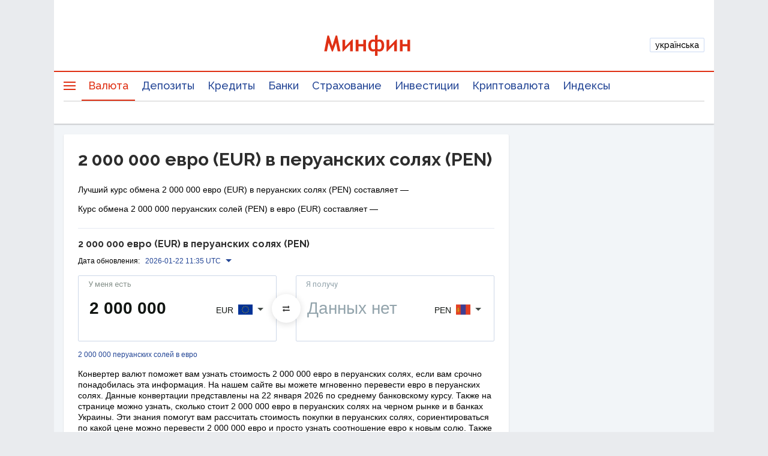

--- FILE ---
content_type: application/javascript; charset=utf-8
request_url: https://fundingchoicesmessages.google.com/f/AGSKWxWwTOjP2L-Xdr9ZWJJfHUJKVOzCoyJcNHAGD1SFkyxijrm1cQHoUJOpY8xmje4y4GnN7i_ovJ-JfLI5PomZLqEHEA10ykQsS5smQOgu6gWQ7H6_uaRZZEyLZI0XEFcZHtV5_TiPWARKDUfoTryDC40IP54mG_NR1NsBoB2fTvRAg4WceEV15oartsog/_.vert.ad./ads05..displayAds&-billboard-ads//adslide.
body_size: -1287
content:
window['bb6541fc-24a0-4051-9756-0992581e87cf'] = true;

--- FILE ---
content_type: application/javascript; charset=UTF-8
request_url: https://minfin.com.ua/currency/assets/0.1dd1b199646a6953ce89.js
body_size: 64695
content:
(window.__LOADABLE_LOADED_CHUNKS__=window.__LOADABLE_LOADED_CHUNKS__||[]).push([[0],{301:function(e,t,n){"use strict";function r(){return(r=Object.assign||function(e){for(var t=1;t<arguments.length;t++){var n=arguments[t];for(var r in n)Object.prototype.hasOwnProperty.call(n,r)&&(e[r]=n[r])}return e}).apply(this,arguments)}n.d(t,"a",(function(){return r}))},302:function(e,t,n){"use strict";function r(e,t){if(null==e)return{};var n,r,o=function(e,t){if(null==e)return{};var n,r,o={},i=Object.keys(e);for(r=0;r<i.length;r++)n=i[r],t.indexOf(n)>=0||(o[n]=e[n]);return o}(e,t);if(Object.getOwnPropertySymbols){var i=Object.getOwnPropertySymbols(e);for(r=0;r<i.length;r++)n=i[r],t.indexOf(n)>=0||Object.prototype.propertyIsEnumerable.call(e,n)&&(o[n]=e[n])}return o}n.d(t,"a",(function(){return r}))},303:function(e,t,n){"use strict";function r(e){var t,n,o="";if("string"==typeof e||"number"==typeof e)o+=e;else if("object"==typeof e)if(Array.isArray(e))for(t=0;t<e.length;t++)e[t]&&(n=r(e[t]))&&(o&&(o+=" "),o+=n);else for(t in e)e[t]&&(o&&(o+=" "),o+=t);return o}t.a=function(){for(var e,t,n=0,o="";n<arguments.length;)(e=arguments[n++])&&(t=r(e))&&(o&&(o+=" "),o+=t);return o}},306:function(e,t,n){"use strict";var r=n(301),o=n(336),i=n(390),a=n(4),s=n.n(a),l=(n(22),n(40)),c=n.n(l),u=n(502),d=n(498),p=n(496),f=function(e){var t=arguments.length>1&&void 0!==arguments[1]?arguments[1]:{};return function(n){var r=t.defaultTheme,a=t.withTheme,l=void 0!==a&&a,f=t.name,h=Object(i.a)(t,["defaultTheme","withTheme","name"]);var m=f,b=Object(u.a)(e,Object(o.a)({defaultTheme:r,Component:n,name:f||n.displayName,classNamePrefix:m},h)),v=s.a.forwardRef((function(e,t){e.classes;var a,c=e.innerRef,u=Object(i.a)(e,["classes","innerRef"]),h=b(Object(o.a)({},n.defaultProps,e)),m=u;return("string"==typeof f||l)&&(a=Object(p.a)()||r,f&&(m=Object(d.a)({theme:a,name:f,props:u})),l&&!m.theme&&(m.theme=a)),s.a.createElement(n,Object(o.a)({ref:c||t,classes:h},m))}));return c()(v,n),v}},h=n(364);t.a=function(e,t){return f(e,Object(r.a)({defaultTheme:h.a},t))}},311:function(e,t,n){"use strict";n.d(t,"a",(function(){return o}));var r=n(494);function o(e){if("string"!=typeof e)throw new Error(Object(r.a)(7));return e.charAt(0).toUpperCase()+e.slice(1)}},315:function(e,t,n){"use strict";n.d(t,"a",(function(){return i}));var r=n(4),o=n(367);function i(e,t){return r.useMemo((function(){return null==e&&null==t?null:function(n){Object(o.a)(e,n),Object(o.a)(t,n)}}),[e,t])}},336:function(e,t,n){"use strict";function r(){return(r=Object.assign||function(e){for(var t=1;t<arguments.length;t++){var n=arguments[t];for(var r in n)Object.prototype.hasOwnProperty.call(n,r)&&(e[r]=n[r])}return e}).apply(this,arguments)}n.d(t,"a",(function(){return r}))},337:function(e,t,n){(function(t){var n="Expected a function",r=NaN,o="[object Symbol]",i=/^\s+|\s+$/g,a=/^[-+]0x[0-9a-f]+$/i,s=/^0b[01]+$/i,l=/^0o[0-7]+$/i,c=parseInt,u="object"==typeof t&&t&&t.Object===Object&&t,d="object"==typeof self&&self&&self.Object===Object&&self,p=u||d||Function("return this")(),f=Object.prototype.toString,h=Math.max,m=Math.min,b=function(){return p.Date.now()};function v(e){var t=typeof e;return!!e&&("object"==t||"function"==t)}function y(e){if("number"==typeof e)return e;if(function(e){return"symbol"==typeof e||function(e){return!!e&&"object"==typeof e}(e)&&f.call(e)==o}(e))return r;if(v(e)){var t="function"==typeof e.valueOf?e.valueOf():e;e=v(t)?t+"":t}if("string"!=typeof e)return 0===e?e:+e;e=e.replace(i,"");var n=s.test(e);return n||l.test(e)?c(e.slice(2),n?2:8):a.test(e)?r:+e}e.exports=function(e,t,r){var o,i,a,s,l,c,u=0,d=!1,p=!1,f=!0;if("function"!=typeof e)throw new TypeError(n);function g(t){var n=o,r=i;return o=i=void 0,u=t,s=e.apply(r,n)}function O(e){var n=e-c;return void 0===c||n>=t||n<0||p&&e-u>=a}function x(){var e=b();if(O(e))return j(e);l=setTimeout(x,function(e){var n=t-(e-c);return p?m(n,a-(e-u)):n}(e))}function j(e){return l=void 0,f&&o?g(e):(o=i=void 0,s)}function w(){var e=b(),n=O(e);if(o=arguments,i=this,c=e,n){if(void 0===l)return function(e){return u=e,l=setTimeout(x,t),d?g(e):s}(c);if(p)return l=setTimeout(x,t),g(c)}return void 0===l&&(l=setTimeout(x,t)),s}return t=y(t)||0,v(r)&&(d=!!r.leading,a=(p="maxWait"in r)?h(y(r.maxWait)||0,t):a,f="trailing"in r?!!r.trailing:f),w.cancel=function(){void 0!==l&&clearTimeout(l),u=0,o=c=i=l=void 0},w.flush=function(){return void 0===l?s:j(b())},w}}).call(this,n(29))},343:function(e,t,n){"use strict";function r(e,t,n){return t in e?Object.defineProperty(e,t,{value:n,enumerable:!0,configurable:!0,writable:!0}):e[t]=n,e}n.d(t,"a",(function(){return r}))},344:function(e,t,n){"use strict";n.d(t,"a",(function(){return i})),n.d(t,"b",(function(){return s}));var r=n(4),o=(n(22),Object(r.createContext)(null)),i=function(e){var t=e.utils,n=e.children,i=e.locale,a=e.libInstance,s=Object(r.useMemo)((function(){return new t({locale:i,instance:a})}),[t,a,i]);return Object(r.createElement)(o.Provider,{value:s,children:n})},a=function(e){if(!e)throw new Error("Can not find utils in context. You either a) forgot to wrap your component tree in MuiPickersUtilsProvider; or b) mixed named and direct file imports.  Recommendation: use named imports from the module index.")};function s(){var e=Object(r.useContext)(o);return a(e),e}},361:function(e,t,n){"use strict";var r=n(3),o=n.n(r),i=function(){function e(e){var t=void 0===e?{}:e,n=t.locale,r=t.instance,i=t.moment;this.yearFormat="YYYY",this.yearMonthFormat="MMMM YYYY",this.dateTime12hFormat="MMMM Do hh:mm a",this.dateTime24hFormat="MMMM Do HH:mm",this.time12hFormat="hh:mm A",this.time24hFormat="HH:mm",this.dateFormat="MMMM Do",this.moment=r||i||o.a,this.locale=n}return e.prototype.parse=function(e,t){return""===e?null:this.moment(e,t,!0)},e.prototype.date=function(e){if(null===e)return null;var t=this.moment(e);return t.locale(this.locale),t},e.prototype.isValid=function(e){return this.moment(e).isValid()},e.prototype.isNull=function(e){return null===e},e.prototype.getDiff=function(e,t){return e.diff(t)},e.prototype.isAfter=function(e,t){return e.isAfter(t)},e.prototype.isBefore=function(e,t){return e.isBefore(t)},e.prototype.isAfterDay=function(e,t){return e.isAfter(t,"day")},e.prototype.isBeforeDay=function(e,t){return e.isBefore(t,"day")},e.prototype.isBeforeYear=function(e,t){return e.isBefore(t,"year")},e.prototype.isAfterYear=function(e,t){return e.isAfter(t,"year")},e.prototype.startOfDay=function(e){return e.clone().startOf("day")},e.prototype.endOfDay=function(e){return e.clone().endOf("day")},e.prototype.format=function(e,t){return e.locale(this.locale),e.format(t)},e.prototype.formatNumber=function(e){return e},e.prototype.getHours=function(e){return e.get("hours")},e.prototype.addDays=function(e,t){return t<0?e.clone().subtract(Math.abs(t),"days"):e.clone().add(t,"days")},e.prototype.setHours=function(e,t){return e.clone().hours(t)},e.prototype.getMinutes=function(e){return e.get("minutes")},e.prototype.setMinutes=function(e,t){return e.clone().minutes(t)},e.prototype.getSeconds=function(e){return e.get("seconds")},e.prototype.setSeconds=function(e,t){return e.clone().seconds(t)},e.prototype.getMonth=function(e){return e.get("month")},e.prototype.isSameDay=function(e,t){return e.isSame(t,"day")},e.prototype.isSameMonth=function(e,t){return e.isSame(t,"month")},e.prototype.isSameYear=function(e,t){return e.isSame(t,"year")},e.prototype.isSameHour=function(e,t){return e.isSame(t,"hour")},e.prototype.setMonth=function(e,t){return e.clone().month(t)},e.prototype.getMeridiemText=function(e){return"am"===e?"AM":"PM"},e.prototype.startOfMonth=function(e){return e.clone().startOf("month")},e.prototype.endOfMonth=function(e){return e.clone().endOf("month")},e.prototype.getNextMonth=function(e){return e.clone().add(1,"month")},e.prototype.getPreviousMonth=function(e){return e.clone().subtract(1,"month")},e.prototype.getMonthArray=function(e){for(var t=[e.clone().startOf("year")];t.length<12;){var n=t[t.length-1];t.push(this.getNextMonth(n))}return t},e.prototype.getYear=function(e){return e.get("year")},e.prototype.setYear=function(e,t){return e.clone().set("year",t)},e.prototype.mergeDateAndTime=function(e,t){return this.setMinutes(this.setHours(e,this.getHours(t)),this.getMinutes(t))},e.prototype.getWeekdays=function(){return this.moment.weekdaysShort(!0)},e.prototype.isEqual=function(e,t){return null===e&&null===t||this.moment(e).isSame(t)},e.prototype.getWeekArray=function(e){for(var t=e.clone().startOf("month").startOf("week"),n=e.clone().endOf("month").endOf("week"),r=0,o=t,i=[];o.isBefore(n);){var a=Math.floor(r/7);i[a]=i[a]||[],i[a].push(o),o=o.clone().add(1,"day"),r+=1}return i},e.prototype.getYearRange=function(e,t){for(var n=this.moment(e).startOf("year"),r=this.moment(t).endOf("year"),o=[],i=n;i.isBefore(r);)o.push(i),i=i.clone().add(1,"year");return o},e.prototype.getCalendarHeaderText=function(e){return this.format(e,this.yearMonthFormat)},e.prototype.getYearText=function(e){return this.format(e,"YYYY")},e.prototype.getDatePickerHeaderText=function(e){return this.format(e,"ddd, MMM D")},e.prototype.getDateTimePickerHeaderText=function(e){return this.format(e,"MMM D")},e.prototype.getMonthText=function(e){return this.format(e,"MMMM")},e.prototype.getDayText=function(e){return this.format(e,"D")},e.prototype.getHourText=function(e,t){return this.format(e,t?"hh":"HH")},e.prototype.getMinuteText=function(e){return this.format(e,"mm")},e.prototype.getSecondText=function(e){return this.format(e,"ss")},e}();t.a=i},362:function(e,t,n){"use strict";n.d(t,"d",(function(){return s})),n.d(t,"c",(function(){return c})),n.d(t,"a",(function(){return u})),n.d(t,"b",(function(){return d})),n.d(t,"e",(function(){return p}));var r=n(494);function o(e){var t=arguments.length>1&&void 0!==arguments[1]?arguments[1]:0,n=arguments.length>2&&void 0!==arguments[2]?arguments[2]:1;return Math.min(Math.max(t,e),n)}function i(e){if(e.type)return e;if("#"===e.charAt(0))return i(function(e){e=e.substr(1);var t=new RegExp(".{1,".concat(e.length>=6?2:1,"}"),"g"),n=e.match(t);return n&&1===n[0].length&&(n=n.map((function(e){return e+e}))),n?"rgb".concat(4===n.length?"a":"","(").concat(n.map((function(e,t){return t<3?parseInt(e,16):Math.round(parseInt(e,16)/255*1e3)/1e3})).join(", "),")"):""}(e));var t=e.indexOf("("),n=e.substring(0,t);if(-1===["rgb","rgba","hsl","hsla"].indexOf(n))throw new Error(Object(r.a)(3,e));var o=e.substring(t+1,e.length-1).split(",");return{type:n,values:o=o.map((function(e){return parseFloat(e)}))}}function a(e){var t=e.type,n=e.values;return-1!==t.indexOf("rgb")?n=n.map((function(e,t){return t<3?parseInt(e,10):e})):-1!==t.indexOf("hsl")&&(n[1]="".concat(n[1],"%"),n[2]="".concat(n[2],"%")),"".concat(t,"(").concat(n.join(", "),")")}function s(e,t){var n=l(e),r=l(t);return(Math.max(n,r)+.05)/(Math.min(n,r)+.05)}function l(e){var t="hsl"===(e=i(e)).type?i(function(e){var t=(e=i(e)).values,n=t[0],r=t[1]/100,o=t[2]/100,s=r*Math.min(o,1-o),l=function(e){var t=arguments.length>1&&void 0!==arguments[1]?arguments[1]:(e+n/30)%12;return o-s*Math.max(Math.min(t-3,9-t,1),-1)},c="rgb",u=[Math.round(255*l(0)),Math.round(255*l(8)),Math.round(255*l(4))];return"hsla"===e.type&&(c+="a",u.push(t[3])),a({type:c,values:u})}(e)).values:e.values;return t=t.map((function(e){return(e/=255)<=.03928?e/12.92:Math.pow((e+.055)/1.055,2.4)})),Number((.2126*t[0]+.7152*t[1]+.0722*t[2]).toFixed(3))}function c(e,t){return u(e,t)}function u(e,t){return e=i(e),t=o(t),"rgb"!==e.type&&"hsl"!==e.type||(e.type+="a"),e.values[3]=t,a(e)}function d(e,t){if(e=i(e),t=o(t),-1!==e.type.indexOf("hsl"))e.values[2]*=1-t;else if(-1!==e.type.indexOf("rgb"))for(var n=0;n<3;n+=1)e.values[n]*=1-t;return a(e)}function p(e,t){if(e=i(e),t=o(t),-1!==e.type.indexOf("hsl"))e.values[2]+=(100-e.values[2])*t;else if(-1!==e.type.indexOf("rgb"))for(var n=0;n<3;n+=1)e.values[n]+=(255-e.values[n])*t;return a(e)}},363:function(e,t,n){"use strict";n.d(t,"b",(function(){return i}));var r=n(302),o={easeInOut:"cubic-bezier(0.4, 0, 0.2, 1)",easeOut:"cubic-bezier(0.0, 0, 0.2, 1)",easeIn:"cubic-bezier(0.4, 0, 1, 1)",sharp:"cubic-bezier(0.4, 0, 0.6, 1)"},i={shortest:150,shorter:200,short:250,standard:300,complex:375,enteringScreen:225,leavingScreen:195};function a(e){return"".concat(Math.round(e),"ms")}t.a={easing:o,duration:i,create:function(){var e=arguments.length>0&&void 0!==arguments[0]?arguments[0]:["all"],t=arguments.length>1&&void 0!==arguments[1]?arguments[1]:{},n=t.duration,s=void 0===n?i.standard:n,l=t.easing,c=void 0===l?o.easeInOut:l,u=t.delay,d=void 0===u?0:u;Object(r.a)(t,["duration","easing","delay"]);return(Array.isArray(e)?e:[e]).map((function(e){return"".concat(e," ").concat("string"==typeof s?s:a(s)," ").concat(c," ").concat("string"==typeof d?d:a(d))})).join(",")},getAutoHeightDuration:function(e){if(!e)return 0;var t=e/36;return Math.round(10*(4+15*Math.pow(t,.25)+t/5))}}},364:function(e,t,n){"use strict";var r=n(463),o=Object(r.a)();t.a=o},365:function(e,t,n){"use strict";function r(e,t){if(null==e)return{};var n,r,o={},i=Object.keys(e);for(r=0;r<i.length;r++)n=i[r],t.indexOf(n)>=0||(o[n]=e[n]);return o}n.d(t,"a",(function(){return r}))},366:function(e,t,n){"use strict";function r(e,t){e.prototype=Object.create(t.prototype),e.prototype.constructor=e,e.__proto__=t}n.d(t,"a",(function(){return r}))},367:function(e,t,n){"use strict";function r(e,t){"function"==typeof e?e(t):e&&(e.current=t)}n.d(t,"a",(function(){return r}))},368:function(e,t,n){"use strict";n.d(t,"a",(function(){return i}));var r=n(4),o="undefined"!=typeof window?r.useLayoutEffect:r.useEffect;function i(e){var t=r.useRef(e);return o((function(){t.current=e})),r.useCallback((function(){return t.current.apply(void 0,arguments)}),[])}},369:function(e,t,n){"use strict";e.exports=n(450)},370:function(e,t,n){var r;r=function(e,t){return function(e){var t={};function n(r){if(t[r])return t[r].exports;var o=t[r]={i:r,l:!1,exports:{}};return e[r].call(o.exports,o,o.exports,n),o.l=!0,o.exports}return n.m=e,n.c=t,n.d=function(e,t,r){n.o(e,t)||Object.defineProperty(e,t,{enumerable:!0,get:r})},n.r=function(e){"undefined"!=typeof Symbol&&Symbol.toStringTag&&Object.defineProperty(e,Symbol.toStringTag,{value:"Module"}),Object.defineProperty(e,"__esModule",{value:!0})},n.t=function(e,t){if(1&t&&(e=n(e)),8&t)return e;if(4&t&&"object"==typeof e&&e&&e.__esModule)return e;var r=Object.create(null);if(n.r(r),Object.defineProperty(r,"default",{enumerable:!0,value:e}),2&t&&"string"!=typeof e)for(var o in e)n.d(r,o,function(t){return e[t]}.bind(null,o));return r},n.n=function(e){var t=e&&e.__esModule?function(){return e.default}:function(){return e};return n.d(t,"a",t),t},n.o=function(e,t){return Object.prototype.hasOwnProperty.call(e,t)},n.p="",n(n.s=4)}([function(e,t,n){e.exports=n(5)()},function(t,n){t.exports=e},function(e,n){e.exports=t},function(e,t){e.exports=function(e,t,n){var r=e.direction,o=e.value;switch(r){case"top":return n.top+o<t.top&&n.bottom>t.bottom&&n.left<t.left&&n.right>t.right;case"left":return n.left+o<t.left&&n.bottom>t.bottom&&n.top<t.top&&n.right>t.right;case"bottom":return n.bottom-o>t.bottom&&n.left<t.left&&n.right>t.right&&n.top<t.top;case"right":return n.right-o>t.right&&n.left<t.left&&n.top<t.top&&n.bottom>t.bottom}}},function(e,t,n){"use strict";n.r(t),n.d(t,"default",(function(){return v}));var r=n(1),o=n.n(r),i=n(2),a=n.n(i),s=n(0),l=n.n(s),c=n(3),u=n.n(c);function d(e){return(d="function"==typeof Symbol&&"symbol"==typeof Symbol.iterator?function(e){return typeof e}:function(e){return e&&"function"==typeof Symbol&&e.constructor===Symbol&&e!==Symbol.prototype?"symbol":typeof e})(e)}function p(e,t){for(var n=0;n<t.length;n++){var r=t[n];r.enumerable=r.enumerable||!1,r.configurable=!0,"value"in r&&(r.writable=!0),Object.defineProperty(e,r.key,r)}}function f(e){return(f=Object.setPrototypeOf?Object.getPrototypeOf:function(e){return e.__proto__||Object.getPrototypeOf(e)})(e)}function h(e){if(void 0===e)throw new ReferenceError("this hasn't been initialised - super() hasn't been called");return e}function m(e,t){return(m=Object.setPrototypeOf||function(e,t){return e.__proto__=t,e})(e,t)}function b(e,t,n){return t in e?Object.defineProperty(e,t,{value:n,enumerable:!0,configurable:!0,writable:!0}):e[t]=n,e}var v=function(e){function t(e){var n;return function(e,t){if(!(e instanceof t))throw new TypeError("Cannot call a class as a function")}(this,t),n=function(e,t){return!t||"object"!==d(t)&&"function"!=typeof t?h(e):t}(this,f(t).call(this,e)),b(h(n),"getContainer",(function(){return n.props.containment||window})),b(h(n),"addEventListener",(function(e,t,r,o){var i;n.debounceCheck||(n.debounceCheck={});var a=function(){i=null,n.check()},s={target:e,fn:o>-1?function(){i||(i=setTimeout(a,o||0))}:function(){clearTimeout(i),i=setTimeout(a,r||0)},getLastTimeout:function(){return i}};e.addEventListener(t,s.fn),n.debounceCheck[t]=s})),b(h(n),"startWatching",(function(){n.debounceCheck||n.interval||(n.props.intervalCheck&&(n.interval=setInterval(n.check,n.props.intervalDelay)),n.props.scrollCheck&&n.addEventListener(n.getContainer(),"scroll",n.props.scrollDelay,n.props.scrollThrottle),n.props.resizeCheck&&n.addEventListener(window,"resize",n.props.resizeDelay,n.props.resizeThrottle),!n.props.delayedCall&&n.check())})),b(h(n),"stopWatching",(function(){if(n.debounceCheck)for(var e in n.debounceCheck)if(n.debounceCheck.hasOwnProperty(e)){var t=n.debounceCheck[e];clearTimeout(t.getLastTimeout()),t.target.removeEventListener(e,t.fn),n.debounceCheck[e]=null}n.debounceCheck=null,n.interval&&(n.interval=clearInterval(n.interval))})),b(h(n),"check",(function(){var e,t,r=n.node;if(!r)return n.state;if(e=function(e){return void 0===e.width&&(e.width=e.right-e.left),void 0===e.height&&(e.height=e.bottom-e.top),e}(n.roundRectDown(r.getBoundingClientRect())),n.props.containment){var o=n.props.containment.getBoundingClientRect();t={top:o.top,left:o.left,bottom:o.bottom,right:o.right}}else t={top:0,left:0,bottom:window.innerHeight||document.documentElement.clientHeight,right:window.innerWidth||document.documentElement.clientWidth};var i=n.props.offset||{};"object"===d(i)&&(t.top+=i.top||0,t.left+=i.left||0,t.bottom-=i.bottom||0,t.right-=i.right||0);var a={top:e.top>=t.top,left:e.left>=t.left,bottom:e.bottom<=t.bottom,right:e.right<=t.right},s=e.height>0&&e.width>0,l=s&&a.top&&a.left&&a.bottom&&a.right;if(s&&n.props.partialVisibility){var c=e.top<=t.bottom&&e.bottom>=t.top&&e.left<=t.right&&e.right>=t.left;"string"==typeof n.props.partialVisibility&&(c=a[n.props.partialVisibility]),l=n.props.minTopValue?c&&e.top<=t.bottom-n.props.minTopValue:c}"string"==typeof i.direction&&"number"==typeof i.value&&(console.warn("[notice] offset.direction and offset.value have been deprecated. They still work for now, but will be removed in next major version. Please upgrade to the new syntax: { %s: %d }",i.direction,i.value),l=u()(i,e,t));var p=n.state;return n.state.isVisible!==l&&(p={isVisible:l,visibilityRect:a},n.setState(p),n.props.onChange&&n.props.onChange(l)),p})),n.state={isVisible:null,visibilityRect:{}},n}var n,r,i;return function(e,t){if("function"!=typeof t&&null!==t)throw new TypeError("Super expression must either be null or a function");e.prototype=Object.create(t&&t.prototype,{constructor:{value:e,writable:!0,configurable:!0}}),t&&m(e,t)}(t,e),n=t,(r=[{key:"componentDidMount",value:function(){this.node=a.a.findDOMNode(this),this.props.active&&this.startWatching()}},{key:"componentWillUnmount",value:function(){this.stopWatching()}},{key:"componentDidUpdate",value:function(e){this.node=a.a.findDOMNode(this),this.props.active&&!e.active?(this.setState({isVisible:null,visibilityRect:{}}),this.startWatching()):this.props.active||this.stopWatching()}},{key:"roundRectDown",value:function(e){return{top:Math.floor(e.top),left:Math.floor(e.left),bottom:Math.floor(e.bottom),right:Math.floor(e.right)}}},{key:"render",value:function(){return this.props.children instanceof Function?this.props.children({isVisible:this.state.isVisible,visibilityRect:this.state.visibilityRect}):o.a.Children.only(this.props.children)}}])&&p(n.prototype,r),i&&p(n,i),t}(o.a.Component);b(v,"defaultProps",{active:!0,partialVisibility:!1,minTopValue:0,scrollCheck:!1,scrollDelay:250,scrollThrottle:-1,resizeCheck:!1,resizeDelay:250,resizeThrottle:-1,intervalCheck:!0,intervalDelay:100,delayedCall:!1,offset:{},containment:null,children:o.a.createElement("span",null)}),b(v,"propTypes",{onChange:l.a.func,active:l.a.bool,partialVisibility:l.a.oneOfType([l.a.bool,l.a.oneOf(["top","right","bottom","left"])]),delayedCall:l.a.bool,offset:l.a.oneOfType([l.a.shape({top:l.a.number,left:l.a.number,bottom:l.a.number,right:l.a.number}),l.a.shape({direction:l.a.oneOf(["top","right","bottom","left"]),value:l.a.number})]),scrollCheck:l.a.bool,scrollDelay:l.a.number,scrollThrottle:l.a.number,resizeCheck:l.a.bool,resizeDelay:l.a.number,resizeThrottle:l.a.number,intervalCheck:l.a.bool,intervalDelay:l.a.number,containment:"undefined"!=typeof window?l.a.instanceOf(window.Element):l.a.any,children:l.a.oneOfType([l.a.element,l.a.func]),minTopValue:l.a.number})},function(e,t,n){"use strict";var r=n(6);function o(){}function i(){}i.resetWarningCache=o,e.exports=function(){function e(e,t,n,o,i,a){if(a!==r){var s=new Error("Calling PropTypes validators directly is not supported by the `prop-types` package. Use PropTypes.checkPropTypes() to call them. Read more at http://fb.me/use-check-prop-types");throw s.name="Invariant Violation",s}}function t(){return e}e.isRequired=e;var n={array:e,bool:e,func:e,number:e,object:e,string:e,symbol:e,any:e,arrayOf:t,element:e,elementType:e,instanceOf:t,node:e,objectOf:t,oneOf:t,oneOfType:t,shape:t,exact:t,checkPropTypes:i,resetWarningCache:o};return n.PropTypes=n,n}},function(e,t,n){"use strict";e.exports="SECRET_DO_NOT_PASS_THIS_OR_YOU_WILL_BE_FIRED"}])},e.exports=r(n(4),n(46))},390:function(e,t,n){"use strict";function r(e,t){if(null==e)return{};var n,r,o=function(e,t){if(null==e)return{};var n,r,o={},i=Object.keys(e);for(r=0;r<i.length;r++)n=i[r],t.indexOf(n)>=0||(o[n]=e[n]);return o}(e,t);if(Object.getOwnPropertySymbols){var i=Object.getOwnPropertySymbols(e);for(r=0;r<i.length;r++)n=i[r],t.indexOf(n)>=0||Object.prototype.propertyIsEnumerable.call(e,n)&&(o[n]=e[n])}return o}n.d(t,"a",(function(){return r}))},408:function(e,t,n){"use strict";t.a={mobileStepper:1e3,speedDial:1050,appBar:1100,drawer:1200,modal:1300,snackbar:1400,tooltip:1500}},409:function(e,t,n){"use strict";var r=n(4),o=n.n(r).a.createContext(null);t.a=o},410:function(e,t,n){"use strict";var r="function"==typeof Symbol&&Symbol.for;t.a=r?Symbol.for("mui.nested"):"__THEME_NESTED__"},411:function(e,t,n){"use strict";n.d(t,"a",(function(){return o}));var r=n(412);function o(e,t){if(e){if("string"==typeof e)return Object(r.a)(e,t);var n=Object.prototype.toString.call(e).slice(8,-1);return"Object"===n&&e.constructor&&(n=e.constructor.name),"Map"===n||"Set"===n?Array.from(e):"Arguments"===n||/^(?:Ui|I)nt(?:8|16|32)(?:Clamped)?Array$/.test(n)?Object(r.a)(e,t):void 0}}},412:function(e,t,n){"use strict";function r(e,t){(null==t||t>e.length)&&(t=e.length);for(var n=0,r=new Array(t);n<t;n++)r[n]=e[n];return r}n.d(t,"a",(function(){return r}))},413:function(e,t,n){"use strict";var r=n(4),o=n.n(r);t.a=o.a.createContext(null)},414:function(e,t,n){"use strict";function r(){return(r=Object.assign||function(e){for(var t=1;t<arguments.length;t++){var n=arguments[t];for(var r in n)Object.prototype.hasOwnProperty.call(n,r)&&(e[r]=n[r])}return e}).apply(this,arguments)}n.d(t,"a",(function(){return r}))},426:function(e,t,n){"use strict";var r=n(412);var o=n(449),i=n(411);function a(e){return function(e){if(Array.isArray(e))return Object(r.a)(e)}(e)||Object(o.a)(e)||Object(i.a)(e)||function(){throw new TypeError("Invalid attempt to spread non-iterable instance.\nIn order to be iterable, non-array objects must have a [Symbol.iterator]() method.")}()}n.d(t,"a",(function(){return a}))},446:function(e,t,n){(function(e,n){var r="[object Function]",o="[object GeneratorFunction]",i="[object Map]",a=/^\[object .+?Constructor\]$/,s="object"==typeof e&&e&&e.Object===Object&&e,l="object"==typeof self&&self&&self.Object===Object&&self,c=s||l||Function("return this")(),u=t&&!t.nodeType&&t,d=u&&"object"==typeof n&&n&&!n.nodeType&&n,p=d&&d.exports===u&&s.process,f=function(){try{return p&&p.binding("util")}catch(e){}}(),h=f&&f.isMap;var m,b=Function.prototype,v=Object.prototype,y=c["__core-js_shared__"],g=(m=/[^.]+$/.exec(y&&y.keys&&y.keys.IE_PROTO||""))?"Symbol(src)_1."+m:"",O=b.toString,x=v.hasOwnProperty,j=v.toString,w=RegExp("^"+O.call(x).replace(/[\\^$.*+?()[\]{}|]/g,"\\$&").replace(/hasOwnProperty|(function).*?(?=\\\()| for .+?(?=\\\])/g,"$1.*?")+"$"),E=I(c,"DataView"),k=I(c,"Map"),C=I(c,"Promise"),S=I(c,"Set"),P=I(c,"WeakMap"),M=W(E),D=W(k),R=W(C),T=W(S),A=W(P);function N(e){return!(!B(e)||(t=e,g&&g in t))&&(function(e){var t=B(e)?j.call(e):"";return t==r||t==o}(e)||function(e){var t=!1;if(null!=e&&"function"!=typeof e.toString)try{t=!!(e+"")}catch(e){}return t}(e)?w:a).test(W(e));var t}function I(e,t){var n=function(e,t){return null==e?void 0:e[t]}(e,t);return N(n)?n:void 0}var L=function(e){return j.call(e)};function W(e){if(null!=e){try{return O.call(e)}catch(e){}try{return e+""}catch(e){}}return""}function B(e){var t=typeof e;return!!e&&("object"==t||"function"==t)}(E&&"[object DataView]"!=L(new E(new ArrayBuffer(1)))||k&&L(new k)!=i||C&&"[object Promise]"!=L(C.resolve())||S&&"[object Set]"!=L(new S)||P&&"[object WeakMap]"!=L(new P))&&(L=function(e){var t=j.call(e),n="[object Object]"==t?e.constructor:void 0,r=n?W(n):void 0;if(r)switch(r){case M:return"[object DataView]";case D:return i;case R:return"[object Promise]";case T:return"[object Set]";case A:return"[object WeakMap]"}return t});var F,z=h?(F=h,function(e){return F(e)}):function(e){return function(e){return!!e&&"object"==typeof e}(e)&&L(e)==i};n.exports=z}).call(this,n(29),n(47)(e))},447:function(e,t,n){"use strict";function r(e){if(Array.isArray(e))return e}n.d(t,"a",(function(){return r}))},448:function(e,t,n){"use strict";function r(){throw new TypeError("Invalid attempt to destructure non-iterable instance.\nIn order to be iterable, non-array objects must have a [Symbol.iterator]() method.")}n.d(t,"a",(function(){return r}))},449:function(e,t,n){"use strict";function r(e){if("undefined"!=typeof Symbol&&null!=e[Symbol.iterator]||null!=e["@@iterator"])return Array.from(e)}n.d(t,"a",(function(){return r}))},450:function(e,t,n){"use strict";
/** @license React v17.0.2
 * react-is.production.min.js
 *
 * Copyright (c) Facebook, Inc. and its affiliates.
 *
 * This source code is licensed under the MIT license found in the
 * LICENSE file in the root directory of this source tree.
 */var r=60103,o=60106,i=60107,a=60108,s=60114,l=60109,c=60110,u=60112,d=60113,p=60120,f=60115,h=60116,m=60121,b=60122,v=60117,y=60129,g=60131;if("function"==typeof Symbol&&Symbol.for){var O=Symbol.for;r=O("react.element"),o=O("react.portal"),i=O("react.fragment"),a=O("react.strict_mode"),s=O("react.profiler"),l=O("react.provider"),c=O("react.context"),u=O("react.forward_ref"),d=O("react.suspense"),p=O("react.suspense_list"),f=O("react.memo"),h=O("react.lazy"),m=O("react.block"),b=O("react.server.block"),v=O("react.fundamental"),y=O("react.debug_trace_mode"),g=O("react.legacy_hidden")}function x(e){if("object"==typeof e&&null!==e){var t=e.$$typeof;switch(t){case r:switch(e=e.type){case i:case s:case a:case d:case p:return e;default:switch(e=e&&e.$$typeof){case c:case u:case h:case f:case l:return e;default:return t}}case o:return t}}}var j=l,w=r,E=u,k=i,C=h,S=f,P=o,M=s,D=a,R=d;t.ContextConsumer=c,t.ContextProvider=j,t.Element=w,t.ForwardRef=E,t.Fragment=k,t.Lazy=C,t.Memo=S,t.Portal=P,t.Profiler=M,t.StrictMode=D,t.Suspense=R,t.isAsyncMode=function(){return!1},t.isConcurrentMode=function(){return!1},t.isContextConsumer=function(e){return x(e)===c},t.isContextProvider=function(e){return x(e)===l},t.isElement=function(e){return"object"==typeof e&&null!==e&&e.$$typeof===r},t.isForwardRef=function(e){return x(e)===u},t.isFragment=function(e){return x(e)===i},t.isLazy=function(e){return x(e)===h},t.isMemo=function(e){return x(e)===f},t.isPortal=function(e){return x(e)===o},t.isProfiler=function(e){return x(e)===s},t.isStrictMode=function(e){return x(e)===a},t.isSuspense=function(e){return x(e)===d},t.isValidElementType=function(e){return"string"==typeof e||"function"==typeof e||e===i||e===s||e===y||e===a||e===d||e===p||e===g||"object"==typeof e&&null!==e&&(e.$$typeof===h||e.$$typeof===f||e.$$typeof===l||e.$$typeof===c||e.$$typeof===u||e.$$typeof===v||e.$$typeof===m||e[0]===b)},t.typeOf=x},463:function(e,t,n){"use strict";var r=n(343),o=n(302),i=n(505),a=n(301),s=["xs","sm","md","lg","xl"];function l(e,t,n){var o;return Object(a.a)({gutters:function(){var n=arguments.length>0&&void 0!==arguments[0]?arguments[0]:{};return console.warn(["Material-UI: theme.mixins.gutters() is deprecated.","You can use the source of the mixin directly:","\n      paddingLeft: theme.spacing(2),\n      paddingRight: theme.spacing(2),\n      [theme.breakpoints.up('sm')]: {\n        paddingLeft: theme.spacing(3),\n        paddingRight: theme.spacing(3),\n      },\n      "].join("\n")),Object(a.a)({paddingLeft:t(2),paddingRight:t(2)},n,Object(r.a)({},e.up("sm"),Object(a.a)({paddingLeft:t(3),paddingRight:t(3)},n[e.up("sm")])))},toolbar:(o={minHeight:56},Object(r.a)(o,"".concat(e.up("xs")," and (orientation: landscape)"),{minHeight:48}),Object(r.a)(o,e.up("sm"),{minHeight:64}),o)},n)}var c=n(494),u={black:"#000",white:"#fff"},d={50:"#fafafa",100:"#f5f5f5",200:"#eeeeee",300:"#e0e0e0",400:"#bdbdbd",500:"#9e9e9e",600:"#757575",700:"#616161",800:"#424242",900:"#212121",A100:"#d5d5d5",A200:"#aaaaaa",A400:"#303030",A700:"#616161"},p={50:"#e8eaf6",100:"#c5cae9",200:"#9fa8da",300:"#7986cb",400:"#5c6bc0",500:"#3f51b5",600:"#3949ab",700:"#303f9f",800:"#283593",900:"#1a237e",A100:"#8c9eff",A200:"#536dfe",A400:"#3d5afe",A700:"#304ffe"},f={50:"#fce4ec",100:"#f8bbd0",200:"#f48fb1",300:"#f06292",400:"#ec407a",500:"#e91e63",600:"#d81b60",700:"#c2185b",800:"#ad1457",900:"#880e4f",A100:"#ff80ab",A200:"#ff4081",A400:"#f50057",A700:"#c51162"},h={50:"#ffebee",100:"#ffcdd2",200:"#ef9a9a",300:"#e57373",400:"#ef5350",500:"#f44336",600:"#e53935",700:"#d32f2f",800:"#c62828",900:"#b71c1c",A100:"#ff8a80",A200:"#ff5252",A400:"#ff1744",A700:"#d50000"},m={50:"#fff3e0",100:"#ffe0b2",200:"#ffcc80",300:"#ffb74d",400:"#ffa726",500:"#ff9800",600:"#fb8c00",700:"#f57c00",800:"#ef6c00",900:"#e65100",A100:"#ffd180",A200:"#ffab40",A400:"#ff9100",A700:"#ff6d00"},b={50:"#e3f2fd",100:"#bbdefb",200:"#90caf9",300:"#64b5f6",400:"#42a5f5",500:"#2196f3",600:"#1e88e5",700:"#1976d2",800:"#1565c0",900:"#0d47a1",A100:"#82b1ff",A200:"#448aff",A400:"#2979ff",A700:"#2962ff"},v={50:"#e8f5e9",100:"#c8e6c9",200:"#a5d6a7",300:"#81c784",400:"#66bb6a",500:"#4caf50",600:"#43a047",700:"#388e3c",800:"#2e7d32",900:"#1b5e20",A100:"#b9f6ca",A200:"#69f0ae",A400:"#00e676",A700:"#00c853"},y=n(362),g={text:{primary:"rgba(0, 0, 0, 0.87)",secondary:"rgba(0, 0, 0, 0.54)",disabled:"rgba(0, 0, 0, 0.38)",hint:"rgba(0, 0, 0, 0.38)"},divider:"rgba(0, 0, 0, 0.12)",background:{paper:u.white,default:d[50]},action:{active:"rgba(0, 0, 0, 0.54)",hover:"rgba(0, 0, 0, 0.04)",hoverOpacity:.04,selected:"rgba(0, 0, 0, 0.08)",selectedOpacity:.08,disabled:"rgba(0, 0, 0, 0.26)",disabledBackground:"rgba(0, 0, 0, 0.12)",disabledOpacity:.38,focus:"rgba(0, 0, 0, 0.12)",focusOpacity:.12,activatedOpacity:.12}},O={text:{primary:u.white,secondary:"rgba(255, 255, 255, 0.7)",disabled:"rgba(255, 255, 255, 0.5)",hint:"rgba(255, 255, 255, 0.5)",icon:"rgba(255, 255, 255, 0.5)"},divider:"rgba(255, 255, 255, 0.12)",background:{paper:d[800],default:"#303030"},action:{active:u.white,hover:"rgba(255, 255, 255, 0.08)",hoverOpacity:.08,selected:"rgba(255, 255, 255, 0.16)",selectedOpacity:.16,disabled:"rgba(255, 255, 255, 0.3)",disabledBackground:"rgba(255, 255, 255, 0.12)",disabledOpacity:.38,focus:"rgba(255, 255, 255, 0.12)",focusOpacity:.12,activatedOpacity:.24}};function x(e,t,n,r){var o=r.light||r,i=r.dark||1.5*r;e[t]||(e.hasOwnProperty(n)?e[t]=e[n]:"light"===t?e.light=Object(y.e)(e.main,o):"dark"===t&&(e.dark=Object(y.b)(e.main,i)))}function j(e){return Math.round(1e5*e)/1e5}function w(e){return j(e)}var E={textTransform:"uppercase"},k='"Roboto", "Helvetica", "Arial", sans-serif';function C(e,t){var n="function"==typeof t?t(e):t,r=n.fontFamily,s=void 0===r?k:r,l=n.fontSize,c=void 0===l?14:l,u=n.fontWeightLight,d=void 0===u?300:u,p=n.fontWeightRegular,f=void 0===p?400:p,h=n.fontWeightMedium,m=void 0===h?500:h,b=n.fontWeightBold,v=void 0===b?700:b,y=n.htmlFontSize,g=void 0===y?16:y,O=n.allVariants,x=n.pxToRem,C=Object(o.a)(n,["fontFamily","fontSize","fontWeightLight","fontWeightRegular","fontWeightMedium","fontWeightBold","htmlFontSize","allVariants","pxToRem"]);var S=c/14,P=x||function(e){return"".concat(e/g*S,"rem")},M=function(e,t,n,r,o){return Object(a.a)({fontFamily:s,fontWeight:e,fontSize:P(t),lineHeight:n},s===k?{letterSpacing:"".concat(j(r/t),"em")}:{},o,O)},D={h1:M(d,96,1.167,-1.5),h2:M(d,60,1.2,-.5),h3:M(f,48,1.167,0),h4:M(f,34,1.235,.25),h5:M(f,24,1.334,0),h6:M(m,20,1.6,.15),subtitle1:M(f,16,1.75,.15),subtitle2:M(m,14,1.57,.1),body1:M(f,16,1.5,.15),body2:M(f,14,1.43,.15),button:M(m,14,1.75,.4,E),caption:M(f,12,1.66,.4),overline:M(f,12,2.66,1,E)};return Object(i.a)(Object(a.a)({htmlFontSize:g,pxToRem:P,round:w,fontFamily:s,fontSize:c,fontWeightLight:d,fontWeightRegular:f,fontWeightMedium:m,fontWeightBold:v},D),C,{clone:!1})}var S=.2,P=.14,M=.12;function D(){return["".concat(arguments.length<=0?void 0:arguments[0],"px ").concat(arguments.length<=1?void 0:arguments[1],"px ").concat(arguments.length<=2?void 0:arguments[2],"px ").concat(arguments.length<=3?void 0:arguments[3],"px rgba(0,0,0,").concat(S,")"),"".concat(arguments.length<=4?void 0:arguments[4],"px ").concat(arguments.length<=5?void 0:arguments[5],"px ").concat(arguments.length<=6?void 0:arguments[6],"px ").concat(arguments.length<=7?void 0:arguments[7],"px rgba(0,0,0,").concat(P,")"),"".concat(arguments.length<=8?void 0:arguments[8],"px ").concat(arguments.length<=9?void 0:arguments[9],"px ").concat(arguments.length<=10?void 0:arguments[10],"px ").concat(arguments.length<=11?void 0:arguments[11],"px rgba(0,0,0,").concat(M,")")].join(",")}var R=["none",D(0,2,1,-1,0,1,1,0,0,1,3,0),D(0,3,1,-2,0,2,2,0,0,1,5,0),D(0,3,3,-2,0,3,4,0,0,1,8,0),D(0,2,4,-1,0,4,5,0,0,1,10,0),D(0,3,5,-1,0,5,8,0,0,1,14,0),D(0,3,5,-1,0,6,10,0,0,1,18,0),D(0,4,5,-2,0,7,10,1,0,2,16,1),D(0,5,5,-3,0,8,10,1,0,3,14,2),D(0,5,6,-3,0,9,12,1,0,3,16,2),D(0,6,6,-3,0,10,14,1,0,4,18,3),D(0,6,7,-4,0,11,15,1,0,4,20,3),D(0,7,8,-4,0,12,17,2,0,5,22,4),D(0,7,8,-4,0,13,19,2,0,5,24,4),D(0,7,9,-4,0,14,21,2,0,5,26,4),D(0,8,9,-5,0,15,22,2,0,6,28,5),D(0,8,10,-5,0,16,24,2,0,6,30,5),D(0,8,11,-5,0,17,26,2,0,6,32,5),D(0,9,11,-5,0,18,28,2,0,7,34,6),D(0,9,12,-6,0,19,29,2,0,7,36,6),D(0,10,13,-6,0,20,31,3,0,8,38,7),D(0,10,13,-6,0,21,33,3,0,8,40,7),D(0,10,14,-6,0,22,35,3,0,8,42,7),D(0,11,14,-7,0,23,36,3,0,9,44,8),D(0,11,15,-7,0,24,38,3,0,9,46,8)],T={borderRadius:4};function A(e,t){(null==t||t>e.length)&&(t=e.length);for(var n=0,r=new Array(t);n<t;n++)r[n]=e[n];return r}function N(e,t){if(e){if("string"==typeof e)return A(e,t);var n=Object.prototype.toString.call(e).slice(8,-1);return"Object"===n&&e.constructor&&(n=e.constructor.name),"Map"===n||"Set"===n?Array.from(e):"Arguments"===n||/^(?:Ui|I)nt(?:8|16|32)(?:Clamped)?Array$/.test(n)?A(e,t):void 0}}function I(e,t){return function(e){if(Array.isArray(e))return e}(e)||function(e,t){var n=null==e?null:"undefined"!=typeof Symbol&&e[Symbol.iterator]||e["@@iterator"];if(null!=n){var r,o,i=[],a=!0,s=!1;try{for(n=n.call(e);!(a=(r=n.next()).done)&&(i.push(r.value),!t||i.length!==t);a=!0);}catch(e){s=!0,o=e}finally{try{a||null==n.return||n.return()}finally{if(s)throw o}}return i}}(e,t)||N(e,t)||function(){throw new TypeError("Invalid attempt to destructure non-iterable instance.\nIn order to be iterable, non-array objects must have a [Symbol.iterator]() method.")}()}function L(e){return(L="function"==typeof Symbol&&"symbol"==typeof Symbol.iterator?function(e){return typeof e}:function(e){return e&&"function"==typeof Symbol&&e.constructor===Symbol&&e!==Symbol.prototype?"symbol":typeof e})(e)}n(22);var W=function(e,t){return t?Object(i.a)(e,t,{clone:!1}):e},B={xs:0,sm:600,md:960,lg:1280,xl:1920},F={keys:["xs","sm","md","lg","xl"],up:function(e){return"@media (min-width:".concat(B[e],"px)")}};var z,V,H={m:"margin",p:"padding"},$={t:"Top",r:"Right",b:"Bottom",l:"Left",x:["Left","Right"],y:["Top","Bottom"]},_={marginX:"mx",marginY:"my",paddingX:"px",paddingY:"py"},K=(z=function(e){if(e.length>2){if(!_[e])return[e];e=_[e]}var t=I(e.split(""),2),n=t[0],r=t[1],o=H[n],i=$[r]||"";return Array.isArray(i)?i.map((function(e){return o+e})):[o+i]},V={},function(e){return void 0===V[e]&&(V[e]=z(e)),V[e]}),U=["m","mt","mr","mb","ml","mx","my","p","pt","pr","pb","pl","px","py","margin","marginTop","marginRight","marginBottom","marginLeft","marginX","marginY","padding","paddingTop","paddingRight","paddingBottom","paddingLeft","paddingX","paddingY"];function Y(e){var t=e.spacing||8;return"number"==typeof t?function(e){return t*e}:Array.isArray(t)?function(e){return t[e]}:"function"==typeof t?t:function(){}}function q(e,t){return function(n){return e.reduce((function(e,r){return e[r]=function(e,t){if("string"==typeof t||null==t)return t;var n=e(Math.abs(t));return t>=0?n:"number"==typeof n?-n:"-".concat(n)}(t,n),e}),{})}}function X(e){var t=Y(e.theme);return Object.keys(e).map((function(n){if(-1===U.indexOf(n))return null;var r=q(K(n),t),o=e[n];return function(e,t,n){if(Array.isArray(t)){var r=e.theme.breakpoints||F;return t.reduce((function(e,o,i){return e[r.up(r.keys[i])]=n(t[i]),e}),{})}if("object"===L(t)){var o=e.theme.breakpoints||F;return Object.keys(t).reduce((function(e,r){return e[o.up(r)]=n(t[r]),e}),{})}return n(t)}(e,o,r)})).reduce(W,{})}X.propTypes={},X.filterProps=U;var G=n(363),Q=n(408);function J(){for(var e=arguments.length>0&&void 0!==arguments[0]?arguments[0]:{},t=e.breakpoints,n=void 0===t?{}:t,r=e.mixins,j=void 0===r?{}:r,w=e.palette,E=void 0===w?{}:w,k=e.spacing,S=e.typography,P=void 0===S?{}:S,M=Object(o.a)(e,["breakpoints","mixins","palette","spacing","typography"]),D=function(e){var t=e.primary,n=void 0===t?{light:p[300],main:p[500],dark:p[700]}:t,r=e.secondary,s=void 0===r?{light:f.A200,main:f.A400,dark:f.A700}:r,l=e.error,j=void 0===l?{light:h[300],main:h[500],dark:h[700]}:l,w=e.warning,E=void 0===w?{light:m[300],main:m[500],dark:m[700]}:w,k=e.info,C=void 0===k?{light:b[300],main:b[500],dark:b[700]}:k,S=e.success,P=void 0===S?{light:v[300],main:v[500],dark:v[700]}:S,M=e.type,D=void 0===M?"light":M,R=e.contrastThreshold,T=void 0===R?3:R,A=e.tonalOffset,N=void 0===A?.2:A,I=Object(o.a)(e,["primary","secondary","error","warning","info","success","type","contrastThreshold","tonalOffset"]);function L(e){return Object(y.d)(e,O.text.primary)>=T?O.text.primary:g.text.primary}var W=function(e){var t=arguments.length>1&&void 0!==arguments[1]?arguments[1]:500,n=arguments.length>2&&void 0!==arguments[2]?arguments[2]:300,r=arguments.length>3&&void 0!==arguments[3]?arguments[3]:700;if(!(e=Object(a.a)({},e)).main&&e[t]&&(e.main=e[t]),!e.main)throw new Error(Object(c.a)(4,t));if("string"!=typeof e.main)throw new Error(Object(c.a)(5,JSON.stringify(e.main)));return x(e,"light",n,N),x(e,"dark",r,N),e.contrastText||(e.contrastText=L(e.main)),e},B={dark:O,light:g};return Object(i.a)(Object(a.a)({common:u,type:D,primary:W(n),secondary:W(s,"A400","A200","A700"),error:W(j),warning:W(E),info:W(C),success:W(P),grey:d,contrastThreshold:T,getContrastText:L,augmentColor:W,tonalOffset:N},B[D]),I)}(E),A=function(e){var t=e.values,n=void 0===t?{xs:0,sm:600,md:960,lg:1280,xl:1920}:t,r=e.unit,i=void 0===r?"px":r,l=e.step,c=void 0===l?5:l,u=Object(o.a)(e,["values","unit","step"]);function d(e){var t="number"==typeof n[e]?n[e]:e;return"@media (min-width:".concat(t).concat(i,")")}function p(e,t){var r=s.indexOf(t);return r===s.length-1?d(e):"@media (min-width:".concat("number"==typeof n[e]?n[e]:e).concat(i,") and ")+"(max-width:".concat((-1!==r&&"number"==typeof n[s[r+1]]?n[s[r+1]]:t)-c/100).concat(i,")")}return Object(a.a)({keys:s,values:n,up:d,down:function(e){var t=s.indexOf(e)+1,r=n[s[t]];return t===s.length?d("xs"):"@media (max-width:".concat(("number"==typeof r&&t>0?r:e)-c/100).concat(i,")")},between:p,only:function(e){return p(e,e)},width:function(e){return n[e]}},u)}(n),N=function(){var e=arguments.length>0&&void 0!==arguments[0]?arguments[0]:8;if(e.mui)return e;var t=Y({spacing:e}),n=function(){for(var e=arguments.length,n=new Array(e),r=0;r<e;r++)n[r]=arguments[r];return 0===n.length?t(1):1===n.length?t(n[0]):n.map((function(e){if("string"==typeof e)return e;var n=t(e);return"number"==typeof n?"".concat(n,"px"):n})).join(" ")};return Object.defineProperty(n,"unit",{get:function(){return e}}),n.mui=!0,n}(k),I=Object(i.a)({breakpoints:A,direction:"ltr",mixins:l(A,N,j),overrides:{},palette:D,props:{},shadows:R,typography:C(D,P),spacing:N,shape:T,transitions:G.a,zIndex:Q.a},M),L=arguments.length,W=new Array(L>1?L-1:0),B=1;B<L;B++)W[B-1]=arguments[B];return I=W.reduce((function(e,t){return Object(i.a)(e,t)}),I)}t.a=J},493:function(e,t,n){"use strict";var r=n(4),o=n(49),i=n(60),a=n(10),s=n(59),l=function(e,t){var n={};for(var r in e)Object.prototype.hasOwnProperty.call(e,r)&&t.indexOf(r)<0&&(n[r]=e[r]);if(null!=e&&"function"==typeof Object.getOwnPropertySymbols){var o=0;for(r=Object.getOwnPropertySymbols(e);o<r.length;o++)t.indexOf(r[o])<0&&Object.prototype.propertyIsEnumerable.call(e,r[o])&&(n[r[o]]=e[r[o]])}return n};const c=n.n(s).a||s,u=(e,t)=>Object(i.b)(Object.assign(Object.assign({},a.a),{locale:"en"}),Object(a.c)(),e,t);class d extends r.Component{shouldComponentUpdate(e){const t=this.props,{values:n}=t,r=l(t,["values"]),{values:o}=e,i=l(e,["values"]);return!c(o,n)||!c(r,i)}render(){return r.createElement(o.a.Consumer,null,e=>{this.props.defaultMessage||Object(a.h)(e);const{formatMessage:t=u,textComponent:n=r.Fragment}=e||{},{id:o,description:i,defaultMessage:s,values:l,children:c,tagName:d=n}=this.props;let p=t({id:o,description:i,defaultMessage:s},l);return Array.isArray(p)||(p=[p]),"function"==typeof c?c(...p):d?r.createElement(d,null,...p):p})}}d.displayName="FormattedMessage",d.defaultProps={values:{}},t.a=d},494:function(e,t,n){"use strict";function r(e){for(var t="https://material-ui.com/production-error/?code="+e,n=1;n<arguments.length;n+=1)t+="&args[]="+encodeURIComponent(arguments[n]);return"Minified Material-UI error #"+e+"; visit "+t+" for the full message."}n.d(t,"a",(function(){return r}))},495:function(e,t,n){"use strict";var r=n(336),o=n(4),i=n.n(o),a=(n(22),n(409)),s=n(496),l=n(410);t.a=function(e){var t=e.children,n=e.theme,o=Object(s.a)(),c=i.a.useMemo((function(){var e=null===o?n:function(e,t){return"function"==typeof t?t(e):Object(r.a)({},e,t)}(o,n);return null!=e&&(e[l.a]=null!==o),e}),[n,o]);return i.a.createElement(a.a.Provider,{value:c},t)}},496:function(e,t,n){"use strict";n.d(t,"a",(function(){return a}));var r=n(4),o=n.n(r),i=n(409);function a(){return o.a.useContext(i.a)}},497:function(e,t,n){"use strict";n.d(t,"a",(function(){return o}));var r=n(336);function o(){var e=arguments.length>0&&void 0!==arguments[0]?arguments[0]:{},t=e.baseClasses,n=e.newClasses;e.Component;if(!n)return t;var o=Object(r.a)({},t);return Object.keys(n).forEach((function(e){n[e]&&(o[e]="".concat(t[e]," ").concat(n[e]))})),o}},498:function(e,t,n){"use strict";function r(e){var t=e.theme,n=e.name,r=e.props;if(!t||!t.props||!t.props[n])return r;var o,i=t.props[n];for(o in i)void 0===r[o]&&(r[o]=i[o]);return r}n.d(t,"a",(function(){return r}))},500:function(e,t,n){"use strict";function r(e,t,n){return t in e?Object.defineProperty(e,t,{value:n,enumerable:!0,configurable:!0,writable:!0}):e[t]=n,e}var o=n(4),i=n.n(o),a=n(22),s=n(344),l=n(303);function c(){return(c=Object.assign||function(e){for(var t=1;t<arguments.length;t++){var n=arguments[t];for(var r in n)Object.prototype.hasOwnProperty.call(n,r)&&(e[r]=n[r])}return e}).apply(this,arguments)}function u(e,t){if(null==e)return{};var n,r,o=function(e,t){if(null==e)return{};var n,r,o={},i=Object.keys(e);for(r=0;r<i.length;r++)n=i[r],t.indexOf(n)>=0||(o[n]=e[n]);return o}(e,t);if(Object.getOwnPropertySymbols){var i=Object.getOwnPropertySymbols(e);for(r=0;r<i.length;r++)n=i[r],t.indexOf(n)>=0||Object.prototype.propertyIsEnumerable.call(e,n)&&(o[n]=e[n])}return o}var d=n(301),p=n(502),f=n(364);var h=function(e){var t=arguments.length>1&&void 0!==arguments[1]?arguments[1]:{};return Object(p.a)(e,Object(d.a)({defaultTheme:f.a},t))},m=n(302),b=n(306),v=n(311),y={h1:"h1",h2:"h2",h3:"h3",h4:"h4",h5:"h5",h6:"h6",subtitle1:"h6",subtitle2:"h6",body1:"p",body2:"p"},g=o.forwardRef((function(e,t){var n=e.align,r=void 0===n?"inherit":n,i=e.classes,a=e.className,s=e.color,c=void 0===s?"initial":s,u=e.component,p=e.display,f=void 0===p?"initial":p,h=e.gutterBottom,b=void 0!==h&&h,g=e.noWrap,O=void 0!==g&&g,x=e.paragraph,j=void 0!==x&&x,w=e.variant,E=void 0===w?"body1":w,k=e.variantMapping,C=void 0===k?y:k,S=Object(m.a)(e,["align","classes","className","color","component","display","gutterBottom","noWrap","paragraph","variant","variantMapping"]),P=u||(j?"p":C[E]||y[E])||"span";return o.createElement(P,Object(d.a)({className:Object(l.a)(i.root,a,"inherit"!==E&&i[E],"initial"!==c&&i["color".concat(Object(v.a)(c))],O&&i.noWrap,b&&i.gutterBottom,j&&i.paragraph,"inherit"!==r&&i["align".concat(Object(v.a)(r))],"initial"!==f&&i["display".concat(Object(v.a)(f))]),ref:t},S))})),O=Object(b.a)((function(e){return{root:{margin:0},body2:e.typography.body2,body1:e.typography.body1,caption:e.typography.caption,button:e.typography.button,h1:e.typography.h1,h2:e.typography.h2,h3:e.typography.h3,h4:e.typography.h4,h5:e.typography.h5,h6:e.typography.h6,subtitle1:e.typography.subtitle1,subtitle2:e.typography.subtitle2,overline:e.typography.overline,srOnly:{position:"absolute",height:1,width:1,overflow:"hidden"},alignLeft:{textAlign:"left"},alignCenter:{textAlign:"center"},alignRight:{textAlign:"right"},alignJustify:{textAlign:"justify"},noWrap:{overflow:"hidden",textOverflow:"ellipsis",whiteSpace:"nowrap"},gutterBottom:{marginBottom:"0.35em"},paragraph:{marginBottom:16},colorInherit:{color:"inherit"},colorPrimary:{color:e.palette.primary.main},colorSecondary:{color:e.palette.secondary.main},colorTextPrimary:{color:e.palette.text.primary},colorTextSecondary:{color:e.palette.text.secondary},colorError:{color:e.palette.error.main},displayInline:{display:"inline"},displayBlock:{display:"block"}}}),{name:"MuiTypography"})(g),x=n(362);function j(e){return function(e){return e}(e)}var w=n(504),E=o.forwardRef((function(e,t){var n=e.children,r=e.classes,i=e.className,a=e.color,s=void 0===a?"default":a,c=e.component,u=void 0===c?"button":c,p=e.disabled,f=void 0!==p&&p,h=e.disableElevation,b=void 0!==h&&h,y=e.disableFocusRipple,g=void 0!==y&&y,O=e.endIcon,x=e.focusVisibleClassName,j=e.fullWidth,E=void 0!==j&&j,k=e.size,C=void 0===k?"medium":k,S=e.startIcon,P=e.type,M=void 0===P?"button":P,D=e.variant,R=void 0===D?"text":D,T=Object(m.a)(e,["children","classes","className","color","component","disabled","disableElevation","disableFocusRipple","endIcon","focusVisibleClassName","fullWidth","size","startIcon","type","variant"]),A=S&&o.createElement("span",{className:Object(l.a)(r.startIcon,r["iconSize".concat(Object(v.a)(C))])},S),N=O&&o.createElement("span",{className:Object(l.a)(r.endIcon,r["iconSize".concat(Object(v.a)(C))])},O);return o.createElement(w.a,Object(d.a)({className:Object(l.a)(r.root,r[R],i,"inherit"===s?r.colorInherit:"default"!==s&&r["".concat(R).concat(Object(v.a)(s))],"medium"!==C&&[r["".concat(R,"Size").concat(Object(v.a)(C))],r["size".concat(Object(v.a)(C))]],b&&r.disableElevation,f&&r.disabled,E&&r.fullWidth),component:u,disabled:f,focusRipple:!g,focusVisibleClassName:Object(l.a)(r.focusVisible,x),ref:t,type:M},T),o.createElement("span",{className:r.label},A,n,N))})),k=Object(b.a)((function(e){return{root:Object(d.a)({},e.typography.button,{boxSizing:"border-box",minWidth:64,padding:"6px 16px",borderRadius:e.shape.borderRadius,color:e.palette.text.primary,transition:e.transitions.create(["background-color","box-shadow","border"],{duration:e.transitions.duration.short}),"&:hover":{textDecoration:"none",backgroundColor:Object(x.a)(e.palette.text.primary,e.palette.action.hoverOpacity),"@media (hover: none)":{backgroundColor:"transparent"},"&$disabled":{backgroundColor:"transparent"}},"&$disabled":{color:e.palette.action.disabled}}),label:{width:"100%",display:"inherit",alignItems:"inherit",justifyContent:"inherit"},text:{padding:"6px 8px"},textPrimary:{color:e.palette.primary.main,"&:hover":{backgroundColor:Object(x.a)(e.palette.primary.main,e.palette.action.hoverOpacity),"@media (hover: none)":{backgroundColor:"transparent"}}},textSecondary:{color:e.palette.secondary.main,"&:hover":{backgroundColor:Object(x.a)(e.palette.secondary.main,e.palette.action.hoverOpacity),"@media (hover: none)":{backgroundColor:"transparent"}}},outlined:{padding:"5px 15px",border:"1px solid ".concat("light"===e.palette.type?"rgba(0, 0, 0, 0.23)":"rgba(255, 255, 255, 0.23)"),"&$disabled":{border:"1px solid ".concat(e.palette.action.disabledBackground)}},outlinedPrimary:{color:e.palette.primary.main,border:"1px solid ".concat(Object(x.a)(e.palette.primary.main,.5)),"&:hover":{border:"1px solid ".concat(e.palette.primary.main),backgroundColor:Object(x.a)(e.palette.primary.main,e.palette.action.hoverOpacity),"@media (hover: none)":{backgroundColor:"transparent"}}},outlinedSecondary:{color:e.palette.secondary.main,border:"1px solid ".concat(Object(x.a)(e.palette.secondary.main,.5)),"&:hover":{border:"1px solid ".concat(e.palette.secondary.main),backgroundColor:Object(x.a)(e.palette.secondary.main,e.palette.action.hoverOpacity),"@media (hover: none)":{backgroundColor:"transparent"}},"&$disabled":{border:"1px solid ".concat(e.palette.action.disabled)}},contained:{color:e.palette.getContrastText(e.palette.grey[300]),backgroundColor:e.palette.grey[300],boxShadow:e.shadows[2],"&:hover":{backgroundColor:e.palette.grey.A100,boxShadow:e.shadows[4],"@media (hover: none)":{boxShadow:e.shadows[2],backgroundColor:e.palette.grey[300]},"&$disabled":{backgroundColor:e.palette.action.disabledBackground}},"&$focusVisible":{boxShadow:e.shadows[6]},"&:active":{boxShadow:e.shadows[8]},"&$disabled":{color:e.palette.action.disabled,boxShadow:e.shadows[0],backgroundColor:e.palette.action.disabledBackground}},containedPrimary:{color:e.palette.primary.contrastText,backgroundColor:e.palette.primary.main,"&:hover":{backgroundColor:e.palette.primary.dark,"@media (hover: none)":{backgroundColor:e.palette.primary.main}}},containedSecondary:{color:e.palette.secondary.contrastText,backgroundColor:e.palette.secondary.main,"&:hover":{backgroundColor:e.palette.secondary.dark,"@media (hover: none)":{backgroundColor:e.palette.secondary.main}}},disableElevation:{boxShadow:"none","&:hover":{boxShadow:"none"},"&$focusVisible":{boxShadow:"none"},"&:active":{boxShadow:"none"},"&$disabled":{boxShadow:"none"}},focusVisible:{},disabled:{},colorInherit:{color:"inherit",borderColor:"currentColor"},textSizeSmall:{padding:"4px 5px",fontSize:e.typography.pxToRem(13)},textSizeLarge:{padding:"8px 11px",fontSize:e.typography.pxToRem(15)},outlinedSizeSmall:{padding:"3px 9px",fontSize:e.typography.pxToRem(13)},outlinedSizeLarge:{padding:"7px 21px",fontSize:e.typography.pxToRem(15)},containedSizeSmall:{padding:"4px 10px",fontSize:e.typography.pxToRem(13)},containedSizeLarge:{padding:"8px 22px",fontSize:e.typography.pxToRem(15)},sizeSmall:{},sizeLarge:{},fullWidth:{width:"100%"},startIcon:{display:"inherit",marginRight:8,marginLeft:-4,"&$iconSizeSmall":{marginLeft:-2}},endIcon:{display:"inherit",marginRight:-4,marginLeft:8,"&$iconSizeSmall":{marginRight:-2}},iconSizeSmall:{"& > *:first-child":{fontSize:18}},iconSizeMedium:{"& > *:first-child":{fontSize:20}},iconSizeLarge:{"& > *:first-child":{fontSize:22}}}}),{name:"MuiButton"})(E),C=n(343),S=o.forwardRef((function(e,t){var n=e.classes,r=e.className,i=e.component,a=void 0===i?"div":i,s=e.disableGutters,c=void 0!==s&&s,u=e.variant,p=void 0===u?"regular":u,f=Object(m.a)(e,["classes","className","component","disableGutters","variant"]);return(o.createElement(a,Object(d.a)({className:Object(l.a)(n.root,n[p],r,!c&&n.gutters),ref:t},f)))})),P=Object(b.a)((function(e){return{root:{position:"relative",display:"flex",alignItems:"center"},gutters:Object(C.a)({paddingLeft:e.spacing(2),paddingRight:e.spacing(2)},e.breakpoints.up("sm"),{paddingLeft:e.spacing(3),paddingRight:e.spacing(3)}),regular:e.mixins.toolbar,dense:{minHeight:48}}}),{name:"MuiToolbar"})(S),M=o.forwardRef((function(e,t){var n=e.disableSpacing,r=void 0!==n&&n,i=e.classes,a=e.className,s=Object(m.a)(e,["disableSpacing","classes","className"]);return(o.createElement("div",Object(d.a)({className:Object(l.a)(i.root,a,!r&&i.spacing),ref:t},s)))})),D=Object(b.a)({root:{display:"flex",alignItems:"center",padding:8,justifyContent:"flex-end",flex:"0 0 auto"},spacing:{"& > :not(:first-child)":{marginLeft:8}}},{name:"MuiDialogActions"})(M),R=o.forwardRef((function(e,t){var n=e.classes,r=e.className,i=e.dividers,a=void 0!==i&&i,s=Object(m.a)(e,["classes","className","dividers"]);return(o.createElement("div",Object(d.a)({className:Object(l.a)(n.root,r,a&&n.dividers),ref:t},s)))})),T=Object(b.a)((function(e){return{root:{flex:"1 1 auto",WebkitOverflowScrolling:"touch",overflowY:"auto",padding:"8px 24px","&:first-child":{paddingTop:20}},dividers:{padding:"16px 24px",borderTop:"1px solid ".concat(e.palette.divider),borderBottom:"1px solid ".concat(e.palette.divider)}}}),{name:"MuiDialogContent"})(R),A=n(46),N=n.n(A),I=n(496),L=n(498);function W(e){return e&&e.ownerDocument||document}var B=n(367),F=n(315);var z="undefined"!=typeof window?o.useLayoutEffect:o.useEffect;var V=o.forwardRef((function(e,t){var n=e.children,r=e.container,i=e.disablePortal,a=void 0!==i&&i,s=e.onRendered,l=o.useState(null),c=l[0],u=l[1],d=Object(F.a)(o.isValidElement(n)?n.ref:null,t);return z((function(){a||u(function(e){return e="function"==typeof e?e():e,A.findDOMNode(e)}(r)||document.body)}),[r,a]),z((function(){if(c&&!a)return Object(B.a)(t,c),function(){Object(B.a)(t,null)}}),[t,c,a]),z((function(){s&&(c||a)&&s()}),[s,c,a]),a?o.isValidElement(n)?o.cloneElement(n,{ref:d}):n:c?A.createPortal(n,c):c}));function H(){for(var e=arguments.length,t=new Array(e),n=0;n<e;n++)t[n]=arguments[n];return t.reduce((function(e,t){return null==t?e:function(){for(var n=arguments.length,r=new Array(n),o=0;o<n;o++)r[o]=arguments[o];e.apply(this,r),t.apply(this,r)}}),(function(){}))}var $=n(368),_=n(408);function K(e,t){for(var n=0;n<t.length;n++){var r=t[n];r.enumerable=r.enumerable||!1,r.configurable=!0,"value"in r&&(r.writable=!0),Object.defineProperty(e,r.key,r)}}var U=n(426);function Y(){var e=document.createElement("div");e.style.width="99px",e.style.height="99px",e.style.position="absolute",e.style.top="-9999px",e.style.overflow="scroll",document.body.appendChild(e);var t=e.offsetWidth-e.clientWidth;return document.body.removeChild(e),t}function q(e){return W(e).defaultView||window}function X(e,t){t?e.setAttribute("aria-hidden","true"):e.removeAttribute("aria-hidden")}function G(e){return parseInt(window.getComputedStyle(e)["padding-right"],10)||0}function Q(e,t,n){var r=arguments.length>3&&void 0!==arguments[3]?arguments[3]:[],o=arguments.length>4?arguments[4]:void 0,i=[t,n].concat(Object(U.a)(r)),a=["TEMPLATE","SCRIPT","STYLE"];[].forEach.call(e.children,(function(e){1===e.nodeType&&-1===i.indexOf(e)&&-1===a.indexOf(e.tagName)&&X(e,o)}))}function J(e,t){var n=-1;return e.some((function(e,r){return!!t(e)&&(n=r,!0)})),n}function Z(e,t){var n,r=[],o=[],i=e.container;if(!t.disableScrollLock){if(function(e){var t=W(e);return t.body===e?q(t).innerWidth>t.documentElement.clientWidth:e.scrollHeight>e.clientHeight}(i)){var a=Y();r.push({value:i.style.paddingRight,key:"padding-right",el:i}),i.style["padding-right"]="".concat(G(i)+a,"px"),n=W(i).querySelectorAll(".mui-fixed"),[].forEach.call(n,(function(e){o.push(e.style.paddingRight),e.style.paddingRight="".concat(G(e)+a,"px")}))}var s=i.parentElement,l="HTML"===s.nodeName&&"scroll"===window.getComputedStyle(s)["overflow-y"]?s:i;r.push({value:l.style.overflow,key:"overflow",el:l}),l.style.overflow="hidden"}return function(){n&&[].forEach.call(n,(function(e,t){o[t]?e.style.paddingRight=o[t]:e.style.removeProperty("padding-right")})),r.forEach((function(e){var t=e.value,n=e.el,r=e.key;t?n.style.setProperty(r,t):n.style.removeProperty(r)}))}}var ee=function(){function e(){!function(e,t){if(!(e instanceof t))throw new TypeError("Cannot call a class as a function")}(this,e),this.modals=[],this.containers=[]}var t,n,r;return t=e,(n=[{key:"add",value:function(e,t){var n=this.modals.indexOf(e);if(-1!==n)return n;n=this.modals.length,this.modals.push(e),e.modalRef&&X(e.modalRef,!1);var r=function(e){var t=[];return[].forEach.call(e.children,(function(e){e.getAttribute&&"true"===e.getAttribute("aria-hidden")&&t.push(e)})),t}(t);Q(t,e.mountNode,e.modalRef,r,!0);var o=J(this.containers,(function(e){return e.container===t}));return-1!==o?(this.containers[o].modals.push(e),n):(this.containers.push({modals:[e],container:t,restore:null,hiddenSiblingNodes:r}),n)}},{key:"mount",value:function(e,t){var n=J(this.containers,(function(t){return-1!==t.modals.indexOf(e)})),r=this.containers[n];r.restore||(r.restore=Z(r,t))}},{key:"remove",value:function(e){var t=this.modals.indexOf(e);if(-1===t)return t;var n=J(this.containers,(function(t){return-1!==t.modals.indexOf(e)})),r=this.containers[n];if(r.modals.splice(r.modals.indexOf(e),1),this.modals.splice(t,1),0===r.modals.length)r.restore&&r.restore(),e.modalRef&&X(e.modalRef,!0),Q(r.container,e.mountNode,e.modalRef,r.hiddenSiblingNodes,!1),this.containers.splice(n,1);else{var o=r.modals[r.modals.length-1];o.modalRef&&X(o.modalRef,!1)}return t}},{key:"isTopModal",value:function(e){return this.modals.length>0&&this.modals[this.modals.length-1]===e}}])&&K(t.prototype,n),r&&K(t,r),e}();var te=function(e){var t=e.children,n=e.disableAutoFocus,r=void 0!==n&&n,i=e.disableEnforceFocus,a=void 0!==i&&i,s=e.disableRestoreFocus,l=void 0!==s&&s,c=e.getDoc,u=e.isEnabled,d=e.open,p=o.useRef(),f=o.useRef(null),h=o.useRef(null),m=o.useRef(),b=o.useRef(null),v=o.useCallback((function(e){b.current=A.findDOMNode(e)}),[]),y=Object(F.a)(t.ref,v),g=o.useRef();return o.useEffect((function(){g.current=d}),[d]),!g.current&&d&&"undefined"!=typeof window&&(m.current=c().activeElement),o.useEffect((function(){if(d){var e=W(b.current);r||!b.current||b.current.contains(e.activeElement)||(b.current.hasAttribute("tabIndex")||b.current.setAttribute("tabIndex",-1),b.current.focus());var t=function(){null!==b.current&&(e.hasFocus()&&!a&&u()&&!p.current?b.current&&!b.current.contains(e.activeElement)&&b.current.focus():p.current=!1)},n=function(t){!a&&u()&&9===t.keyCode&&e.activeElement===b.current&&(p.current=!0,t.shiftKey?h.current.focus():f.current.focus())};e.addEventListener("focus",t,!0),e.addEventListener("keydown",n,!0);var o=setInterval((function(){t()}),50);return function(){clearInterval(o),e.removeEventListener("focus",t,!0),e.removeEventListener("keydown",n,!0),l||(m.current&&m.current.focus&&m.current.focus(),m.current=null)}}}),[r,a,l,u,d]),o.createElement(o.Fragment,null,o.createElement("div",{tabIndex:0,ref:f,"data-test":"sentinelStart"}),o.cloneElement(t,{ref:y}),o.createElement("div",{tabIndex:0,ref:h,"data-test":"sentinelEnd"}))},ne={root:{zIndex:-1,position:"fixed",right:0,bottom:0,top:0,left:0,backgroundColor:"rgba(0, 0, 0, 0.5)",WebkitTapHighlightColor:"transparent"},invisible:{backgroundColor:"transparent"}},re=o.forwardRef((function(e,t){var n=e.invisible,r=void 0!==n&&n,i=e.open,a=Object(m.a)(e,["invisible","open"]);return i?o.createElement("div",Object(d.a)({"aria-hidden":!0,ref:t},a,{style:Object(d.a)({},ne.root,r?ne.invisible:{},a.style)})):null}));var oe=new ee,ie=o.forwardRef((function(e,t){var n=Object(I.a)(),r=Object(L.a)({name:"MuiModal",props:Object(d.a)({},e),theme:n}),i=r.BackdropComponent,a=void 0===i?re:i,s=r.BackdropProps,l=r.children,c=r.closeAfterTransition,u=void 0!==c&&c,p=r.container,f=r.disableAutoFocus,h=void 0!==f&&f,b=r.disableBackdropClick,v=void 0!==b&&b,y=r.disableEnforceFocus,g=void 0!==y&&y,O=r.disableEscapeKeyDown,x=void 0!==O&&O,j=r.disablePortal,w=void 0!==j&&j,E=r.disableRestoreFocus,k=void 0!==E&&E,C=r.disableScrollLock,S=void 0!==C&&C,P=r.hideBackdrop,M=void 0!==P&&P,D=r.keepMounted,R=void 0!==D&&D,T=r.manager,N=void 0===T?oe:T,B=r.onBackdropClick,z=r.onClose,K=r.onEscapeKeyDown,U=r.onRendered,Y=r.open,q=Object(m.a)(r,["BackdropComponent","BackdropProps","children","closeAfterTransition","container","disableAutoFocus","disableBackdropClick","disableEnforceFocus","disableEscapeKeyDown","disablePortal","disableRestoreFocus","disableScrollLock","hideBackdrop","keepMounted","manager","onBackdropClick","onClose","onEscapeKeyDown","onRendered","open"]),G=o.useState(!0),Q=G[0],J=G[1],Z=o.useRef({}),ee=o.useRef(null),ne=o.useRef(null),ie=Object(F.a)(ne,t),ae=function(e){return!!e.children&&e.children.props.hasOwnProperty("in")}(r),se=function(){return W(ee.current)},le=function(){return Z.current.modalRef=ne.current,Z.current.mountNode=ee.current,Z.current},ce=function(){N.mount(le(),{disableScrollLock:S}),ne.current.scrollTop=0},ue=Object($.a)((function(){var e=function(e){return e="function"==typeof e?e():e,A.findDOMNode(e)}(p)||se().body;N.add(le(),e),ne.current&&ce()})),de=o.useCallback((function(){return N.isTopModal(le())}),[N]),pe=Object($.a)((function(e){ee.current=e,e&&(U&&U(),Y&&de()?ce():X(ne.current,!0))})),fe=o.useCallback((function(){N.remove(le())}),[N]);if(o.useEffect((function(){return function(){fe()}}),[fe]),o.useEffect((function(){Y?ue():ae&&u||fe()}),[Y,fe,ae,u,ue]),!R&&!Y&&(!ae||Q))return null;var he=function(e){return{root:{position:"fixed",zIndex:e.zIndex.modal,right:0,bottom:0,top:0,left:0},hidden:{visibility:"hidden"}}}(n||{zIndex:_.a}),me={};return void 0===l.props.tabIndex&&(me.tabIndex=l.props.tabIndex||"-1"),ae&&(me.onEnter=H((function(){J(!1)}),l.props.onEnter),me.onExited=H((function(){J(!0),u&&fe()}),l.props.onExited)),o.createElement(V,{ref:pe,container:p,disablePortal:w},o.createElement("div",Object(d.a)({ref:ie,onKeyDown:function(e){"Escape"===e.key&&de()&&(K&&K(e),x||(e.stopPropagation(),z&&z(e,"escapeKeyDown")))},role:"presentation"},q,{style:Object(d.a)({},he.root,!Y&&Q?he.hidden:{},q.style)}),M?null:o.createElement(a,Object(d.a)({open:Y,onClick:function(e){e.target===e.currentTarget&&(B&&B(e),!v&&z&&z(e,"backdropClick"))}},s)),o.createElement(te,{disableEnforceFocus:g,disableAutoFocus:h,disableRestoreFocus:k,getDoc:se,isEnabled:de,open:Y},o.cloneElement(l,me))))})),ae=n(447);var se=n(411),le=n(448);function ce(e,t){return Object(ae.a)(e)||function(e,t){var n=null==e?null:"undefined"!=typeof Symbol&&e[Symbol.iterator]||e["@@iterator"];if(null!=n){var r,o,i=[],a=!0,s=!1;try{for(n=n.call(e);!(a=(r=n.next()).done)&&(i.push(r.value),!t||i.length!==t);a=!0);}catch(e){s=!0,o=e}finally{try{a||null==n.return||n.return()}finally{if(s)throw o}}return i}}(e,t)||Object(se.a)(e,t)||Object(le.a)()}var ue=n(365),de=n(366),pe=!1,fe=n(413),he="unmounted",me="exited",be="entering",ve="entered",ye=function(e){function t(t,n){var r;r=e.call(this,t,n)||this;var o,i=n&&!n.isMounting?t.enter:t.appear;return r.appearStatus=null,t.in?i?(o=me,r.appearStatus=be):o=ve:o=t.unmountOnExit||t.mountOnEnter?he:me,r.state={status:o},r.nextCallback=null,r}Object(de.a)(t,e),t.getDerivedStateFromProps=function(e,t){return e.in&&t.status===he?{status:me}:null};var n=t.prototype;return n.componentDidMount=function(){this.updateStatus(!0,this.appearStatus)},n.componentDidUpdate=function(e){var t=null;if(e!==this.props){var n=this.state.status;this.props.in?n!==be&&n!==ve&&(t=be):n!==be&&n!==ve||(t="exiting")}this.updateStatus(!1,t)},n.componentWillUnmount=function(){this.cancelNextCallback()},n.getTimeouts=function(){var e,t,n,r=this.props.timeout;return e=t=n=r,null!=r&&"number"!=typeof r&&(e=r.exit,t=r.enter,n=void 0!==r.appear?r.appear:t),{exit:e,enter:t,appear:n}},n.updateStatus=function(e,t){void 0===e&&(e=!1),null!==t?(this.cancelNextCallback(),t===be?this.performEnter(e):this.performExit()):this.props.unmountOnExit&&this.state.status===me&&this.setState({status:he})},n.performEnter=function(e){var t=this,n=this.props.enter,r=this.context?this.context.isMounting:e,o=this.props.nodeRef?[r]:[N.a.findDOMNode(this),r],i=o[0],a=o[1],s=this.getTimeouts(),l=r?s.appear:s.enter;!e&&!n||pe?this.safeSetState({status:ve},(function(){t.props.onEntered(i)})):(this.props.onEnter(i,a),this.safeSetState({status:be},(function(){t.props.onEntering(i,a),t.onTransitionEnd(l,(function(){t.safeSetState({status:ve},(function(){t.props.onEntered(i,a)}))}))})))},n.performExit=function(){var e=this,t=this.props.exit,n=this.getTimeouts(),r=this.props.nodeRef?void 0:N.a.findDOMNode(this);t&&!pe?(this.props.onExit(r),this.safeSetState({status:"exiting"},(function(){e.props.onExiting(r),e.onTransitionEnd(n.exit,(function(){e.safeSetState({status:me},(function(){e.props.onExited(r)}))}))}))):this.safeSetState({status:me},(function(){e.props.onExited(r)}))},n.cancelNextCallback=function(){null!==this.nextCallback&&(this.nextCallback.cancel(),this.nextCallback=null)},n.safeSetState=function(e,t){t=this.setNextCallback(t),this.setState(e,t)},n.setNextCallback=function(e){var t=this,n=!0;return this.nextCallback=function(r){n&&(n=!1,t.nextCallback=null,e(r))},this.nextCallback.cancel=function(){n=!1},this.nextCallback},n.onTransitionEnd=function(e,t){this.setNextCallback(t);var n=this.props.nodeRef?this.props.nodeRef.current:N.a.findDOMNode(this),r=null==e&&!this.props.addEndListener;if(n&&!r){if(this.props.addEndListener){var o=this.props.nodeRef?[this.nextCallback]:[n,this.nextCallback],i=o[0],a=o[1];this.props.addEndListener(i,a)}null!=e&&setTimeout(this.nextCallback,e)}else setTimeout(this.nextCallback,0)},n.render=function(){var e=this.state.status;if(e===he)return null;var t=this.props,n=t.children,r=(t.in,t.mountOnEnter,t.unmountOnExit,t.appear,t.enter,t.exit,t.timeout,t.addEndListener,t.onEnter,t.onEntering,t.onEntered,t.onExit,t.onExiting,t.onExited,t.nodeRef,Object(ue.a)(t,["children","in","mountOnEnter","unmountOnExit","appear","enter","exit","timeout","addEndListener","onEnter","onEntering","onEntered","onExit","onExiting","onExited","nodeRef"]));return(i.a.createElement(fe.a.Provider,{value:null},"function"==typeof n?n(e,r):i.a.cloneElement(i.a.Children.only(n),r)))},t}(i.a.Component);function ge(){}ye.contextType=fe.a,ye.propTypes={},ye.defaultProps={in:!1,mountOnEnter:!1,unmountOnExit:!1,appear:!1,enter:!0,exit:!0,onEnter:ge,onEntering:ge,onEntered:ge,onExit:ge,onExiting:ge,onExited:ge},ye.UNMOUNTED=he,ye.EXITED=me,ye.ENTERING=be,ye.ENTERED=ve,ye.EXITING="exiting";var Oe=ye,xe=n(363);function je(){return Object(I.a)()||f.a}var we=function(e){return e.scrollTop};function Ee(e,t){var n=e.timeout,r=e.style,o=void 0===r?{}:r;return{duration:o.transitionDuration||"number"==typeof n?n:n[t.mode]||0,delay:o.transitionDelay}}var ke={entering:{opacity:1},entered:{opacity:1}},Ce={enter:xe.b.enteringScreen,exit:xe.b.leavingScreen},Se=o.forwardRef((function(e,t){var n=e.children,r=e.disableStrictModeCompat,i=void 0!==r&&r,a=e.in,s=e.onEnter,l=e.onEntered,c=e.onEntering,u=e.onExit,p=e.onExited,f=e.onExiting,h=e.style,b=e.TransitionComponent,v=void 0===b?Oe:b,y=e.timeout,g=void 0===y?Ce:y,O=Object(m.a)(e,["children","disableStrictModeCompat","in","onEnter","onEntered","onEntering","onExit","onExited","onExiting","style","TransitionComponent","timeout"]),x=je(),j=x.unstable_strictMode&&!i,w=o.useRef(null),E=Object(F.a)(n.ref,t),k=Object(F.a)(j?w:void 0,E),C=function(e){return function(t,n){if(e){var r=ce(j?[w.current,t]:[t,n],2),o=r[0],i=r[1];void 0===i?e(o):e(o,i)}}},S=C(c),P=C((function(e,t){we(e);var n=Ee({style:h,timeout:g},{mode:"enter"});e.style.webkitTransition=x.transitions.create("opacity",n),e.style.transition=x.transitions.create("opacity",n),s&&s(e,t)})),M=C(l),D=C(f),R=C((function(e){var t=Ee({style:h,timeout:g},{mode:"exit"});e.style.webkitTransition=x.transitions.create("opacity",t),e.style.transition=x.transitions.create("opacity",t),u&&u(e)})),T=C(p);return o.createElement(v,Object(d.a)({appear:!0,in:a,nodeRef:j?w:void 0,onEnter:P,onEntered:M,onEntering:S,onExit:R,onExited:T,onExiting:D,timeout:g},O),(function(e,t){return o.cloneElement(n,Object(d.a)({style:Object(d.a)({opacity:0,visibility:"exited"!==e||a?void 0:"hidden"},ke[e],h,n.props.style),ref:k},t))}))})),Pe=o.forwardRef((function(e,t){var n=e.children,r=e.classes,i=e.className,a=e.invisible,s=void 0!==a&&a,c=e.open,u=e.transitionDuration,p=e.TransitionComponent,f=void 0===p?Se:p,h=Object(m.a)(e,["children","classes","className","invisible","open","transitionDuration","TransitionComponent"]);return(o.createElement(f,Object(d.a)({in:c,timeout:u},h),o.createElement("div",{className:Object(l.a)(r.root,i,s&&r.invisible),"aria-hidden":!0,ref:t},n)))})),Me=Object(b.a)({root:{zIndex:-1,position:"fixed",display:"flex",alignItems:"center",justifyContent:"center",right:0,bottom:0,top:0,left:0,backgroundColor:"rgba(0, 0, 0, 0.5)",WebkitTapHighlightColor:"transparent"},invisible:{backgroundColor:"transparent"}},{name:"MuiBackdrop"})(Pe),De=o.forwardRef((function(e,t){var n=e.classes,r=e.className,i=e.component,a=void 0===i?"div":i,s=e.square,c=void 0!==s&&s,u=e.elevation,p=void 0===u?1:u,f=e.variant,h=void 0===f?"elevation":f,b=Object(m.a)(e,["classes","className","component","square","elevation","variant"]);return(o.createElement(a,Object(d.a)({className:Object(l.a)(n.root,r,"outlined"===h?n.outlined:n["elevation".concat(p)],!c&&n.rounded),ref:t},b)))})),Re=Object(b.a)((function(e){var t={};return e.shadows.forEach((function(e,n){t["elevation".concat(n)]={boxShadow:e}})),Object(d.a)({root:{backgroundColor:e.palette.background.paper,color:e.palette.text.primary,transition:e.transitions.create("box-shadow")},rounded:{borderRadius:e.shape.borderRadius},outlined:{border:"1px solid ".concat(e.palette.divider)}},t)}),{name:"MuiPaper"})(De),Te={enter:xe.b.enteringScreen,exit:xe.b.leavingScreen},Ae=o.forwardRef((function(e,t){var n=e.BackdropProps,r=e.children,i=e.classes,a=e.className,s=e.disableBackdropClick,c=void 0!==s&&s,u=e.disableEscapeKeyDown,p=void 0!==u&&u,f=e.fullScreen,h=void 0!==f&&f,b=e.fullWidth,y=void 0!==b&&b,g=e.maxWidth,O=void 0===g?"sm":g,x=e.onBackdropClick,j=e.onClose,w=e.onEnter,E=e.onEntered,k=e.onEntering,C=e.onEscapeKeyDown,S=e.onExit,P=e.onExited,M=e.onExiting,D=e.open,R=e.PaperComponent,T=void 0===R?Re:R,A=e.PaperProps,N=void 0===A?{}:A,I=e.scroll,L=void 0===I?"paper":I,W=e.TransitionComponent,B=void 0===W?Se:W,F=e.transitionDuration,z=void 0===F?Te:F,V=e.TransitionProps,H=e["aria-describedby"],$=e["aria-labelledby"],_=Object(m.a)(e,["BackdropProps","children","classes","className","disableBackdropClick","disableEscapeKeyDown","fullScreen","fullWidth","maxWidth","onBackdropClick","onClose","onEnter","onEntered","onEntering","onEscapeKeyDown","onExit","onExited","onExiting","open","PaperComponent","PaperProps","scroll","TransitionComponent","transitionDuration","TransitionProps","aria-describedby","aria-labelledby"]),K=o.useRef();return o.createElement(ie,Object(d.a)({className:Object(l.a)(i.root,a),BackdropComponent:Me,BackdropProps:Object(d.a)({transitionDuration:z},n),closeAfterTransition:!0},c?{disableBackdropClick:c}:{},{disableEscapeKeyDown:p,onEscapeKeyDown:C,onClose:j,open:D,ref:t},_),o.createElement(B,Object(d.a)({appear:!0,in:D,timeout:z,onEnter:w,onEntering:k,onEntered:E,onExit:S,onExiting:M,onExited:P,role:"none presentation"},V),o.createElement("div",{className:Object(l.a)(i.container,i["scroll".concat(Object(v.a)(L))]),onMouseUp:function(e){e.target===e.currentTarget&&e.target===K.current&&(K.current=null,x&&x(e),!c&&j&&j(e,"backdropClick"))},onMouseDown:function(e){K.current=e.target}},o.createElement(T,Object(d.a)({elevation:24,role:"dialog","aria-describedby":H,"aria-labelledby":$},N,{className:Object(l.a)(i.paper,i["paperScroll".concat(Object(v.a)(L))],i["paperWidth".concat(Object(v.a)(String(O)))],N.className,h&&i.paperFullScreen,y&&i.paperFullWidth)}),r))))})),Ne=Object(b.a)((function(e){return{root:{"@media print":{position:"absolute !important"}},scrollPaper:{display:"flex",justifyContent:"center",alignItems:"center"},scrollBody:{overflowY:"auto",overflowX:"hidden",textAlign:"center","&:after":{content:'""',display:"inline-block",verticalAlign:"middle",height:"100%",width:"0"}},container:{height:"100%","@media print":{height:"auto"},outline:0},paper:{margin:32,position:"relative",overflowY:"auto","@media print":{overflowY:"visible",boxShadow:"none"}},paperScrollPaper:{display:"flex",flexDirection:"column",maxHeight:"calc(100% - 64px)"},paperScrollBody:{display:"inline-block",verticalAlign:"middle",textAlign:"left"},paperWidthFalse:{maxWidth:"calc(100% - 64px)"},paperWidthXs:{maxWidth:Math.max(e.breakpoints.values.xs,444),"&$paperScrollBody":Object(C.a)({},e.breakpoints.down(Math.max(e.breakpoints.values.xs,444)+64),{maxWidth:"calc(100% - 64px)"})},paperWidthSm:{maxWidth:e.breakpoints.values.sm,"&$paperScrollBody":Object(C.a)({},e.breakpoints.down(e.breakpoints.values.sm+64),{maxWidth:"calc(100% - 64px)"})},paperWidthMd:{maxWidth:e.breakpoints.values.md,"&$paperScrollBody":Object(C.a)({},e.breakpoints.down(e.breakpoints.values.md+64),{maxWidth:"calc(100% - 64px)"})},paperWidthLg:{maxWidth:e.breakpoints.values.lg,"&$paperScrollBody":Object(C.a)({},e.breakpoints.down(e.breakpoints.values.lg+64),{maxWidth:"calc(100% - 64px)"})},paperWidthXl:{maxWidth:e.breakpoints.values.xl,"&$paperScrollBody":Object(C.a)({},e.breakpoints.down(e.breakpoints.values.xl+64),{maxWidth:"calc(100% - 64px)"})},paperFullWidth:{width:"calc(100% - 64px)"},paperFullScreen:{margin:0,width:"100%",maxWidth:"100%",height:"100%",maxHeight:"none",borderRadius:0,"&$paperScrollBody":{margin:0,maxWidth:"100%"}}}}),{name:"MuiDialog"})(Ae);function Ie(e){var t,n=arguments.length>1&&void 0!==arguments[1]?arguments[1]:166;function r(){for(var r=arguments.length,o=new Array(r),i=0;i<r;i++)o[i]=arguments[i];var a=this;clearTimeout(t),t=setTimeout((function(){e.apply(a,o)}),n)}return r.clear=function(){clearTimeout(t)},r}function Le(e){return"scale(".concat(e,", ").concat(Math.pow(e,2),")")}var We={entering:{opacity:1,transform:Le(1)},entered:{opacity:1,transform:"none"}},Be=o.forwardRef((function(e,t){var n=e.children,r=e.disableStrictModeCompat,i=void 0!==r&&r,a=e.in,s=e.onEnter,l=e.onEntered,c=e.onEntering,u=e.onExit,p=e.onExited,f=e.onExiting,h=e.style,b=e.timeout,v=void 0===b?"auto":b,y=e.TransitionComponent,g=void 0===y?Oe:y,O=Object(m.a)(e,["children","disableStrictModeCompat","in","onEnter","onEntered","onEntering","onExit","onExited","onExiting","style","timeout","TransitionComponent"]),x=o.useRef(),j=o.useRef(),w=je(),E=w.unstable_strictMode&&!i,k=o.useRef(null),C=Object(F.a)(n.ref,t),S=Object(F.a)(E?k:void 0,C),P=function(e){return function(t,n){if(e){var r=ce(E?[k.current,t]:[t,n],2),o=r[0],i=r[1];void 0===i?e(o):e(o,i)}}},M=P(c),D=P((function(e,t){we(e);var n,r=Ee({style:h,timeout:v},{mode:"enter"}),o=r.duration,i=r.delay;"auto"===v?(n=w.transitions.getAutoHeightDuration(e.clientHeight),j.current=n):n=o,e.style.transition=[w.transitions.create("opacity",{duration:n,delay:i}),w.transitions.create("transform",{duration:.666*n,delay:i})].join(","),s&&s(e,t)})),R=P(l),T=P(f),A=P((function(e){var t,n=Ee({style:h,timeout:v},{mode:"exit"}),r=n.duration,o=n.delay;"auto"===v?(t=w.transitions.getAutoHeightDuration(e.clientHeight),j.current=t):t=r,e.style.transition=[w.transitions.create("opacity",{duration:t,delay:o}),w.transitions.create("transform",{duration:.666*t,delay:o||.333*t})].join(","),e.style.opacity="0",e.style.transform=Le(.75),u&&u(e)})),N=P(p);return o.useEffect((function(){return function(){clearTimeout(x.current)}}),[]),o.createElement(g,Object(d.a)({appear:!0,in:a,nodeRef:E?k:void 0,onEnter:D,onEntered:R,onEntering:M,onExit:A,onExited:N,onExiting:T,addEndListener:function(e,t){var n=E?e:t;"auto"===v&&(x.current=setTimeout(n,j.current||0))},timeout:"auto"===v?null:v},O),(function(e,t){return o.cloneElement(n,Object(d.a)({style:Object(d.a)({opacity:0,transform:Le(.75),visibility:"exited"!==e||a?void 0:"hidden"},We[e],h,n.props.style),ref:S},t))}))}));Be.muiSupportAuto=!0;var Fe=Be;function ze(e,t){var n=0;return"number"==typeof t?n=t:"center"===t?n=e.height/2:"bottom"===t&&(n=e.height),n}function Ve(e,t){var n=0;return"number"==typeof t?n=t:"center"===t?n=e.width/2:"right"===t&&(n=e.width),n}function He(e){return[e.horizontal,e.vertical].map((function(e){return"number"==typeof e?"".concat(e,"px"):e})).join(" ")}function $e(e){return"function"==typeof e?e():e}var _e=o.forwardRef((function(e,t){var n=e.action,r=e.anchorEl,i=e.anchorOrigin,a=void 0===i?{vertical:"top",horizontal:"left"}:i,s=e.anchorPosition,c=e.anchorReference,u=void 0===c?"anchorEl":c,p=e.children,f=e.classes,h=e.className,b=e.container,v=e.elevation,y=void 0===v?8:v,g=e.getContentAnchorEl,O=e.marginThreshold,x=void 0===O?16:O,j=e.onEnter,w=e.onEntered,E=e.onEntering,k=e.onExit,C=e.onExited,S=e.onExiting,P=e.open,M=e.PaperProps,D=void 0===M?{}:M,R=e.transformOrigin,T=void 0===R?{vertical:"top",horizontal:"left"}:R,N=e.TransitionComponent,I=void 0===N?Fe:N,L=e.transitionDuration,B=void 0===L?"auto":L,F=e.TransitionProps,z=void 0===F?{}:F,V=Object(m.a)(e,["action","anchorEl","anchorOrigin","anchorPosition","anchorReference","children","classes","className","container","elevation","getContentAnchorEl","marginThreshold","onEnter","onEntered","onEntering","onExit","onExited","onExiting","open","PaperProps","transformOrigin","TransitionComponent","transitionDuration","TransitionProps"]),$=o.useRef(),_=o.useCallback((function(e){if("anchorPosition"===u)return s;var t=$e(r),n=(t&&1===t.nodeType?t:W($.current).body).getBoundingClientRect(),o=0===e?a.vertical:"center";return{top:n.top+ze(n,o),left:n.left+Ve(n,a.horizontal)}}),[r,a.horizontal,a.vertical,s,u]),K=o.useCallback((function(e){var t=0;if(g&&"anchorEl"===u){var n=g(e);if(n&&e.contains(n)){var r=function(e,t){for(var n=t,r=0;n&&n!==e;)r+=(n=n.parentElement).scrollTop;return r}(e,n);t=n.offsetTop+n.clientHeight/2-r||0}0}return t}),[a.vertical,u,g]),U=o.useCallback((function(e){var t=arguments.length>1&&void 0!==arguments[1]?arguments[1]:0;return{vertical:ze(e,T.vertical)+t,horizontal:Ve(e,T.horizontal)}}),[T.horizontal,T.vertical]),Y=o.useCallback((function(e){var t=K(e),n={width:e.offsetWidth,height:e.offsetHeight},o=U(n,t);if("none"===u)return{top:null,left:null,transformOrigin:He(o)};var i=_(t),a=i.top-o.vertical,s=i.left-o.horizontal,l=a+n.height,c=s+n.width,d=q($e(r)),p=d.innerHeight-x,f=d.innerWidth-x;if(a<x){var h=a-x;a-=h,o.vertical+=h}else if(l>p){var m=l-p;a-=m,o.vertical+=m}if(s<x){var b=s-x;s-=b,o.horizontal+=b}else if(c>f){var v=c-f;s-=v,o.horizontal+=v}return{top:"".concat(Math.round(a),"px"),left:"".concat(Math.round(s),"px"),transformOrigin:He(o)}}),[r,u,_,K,U,x]),X=o.useCallback((function(){var e=$.current;if(e){var t=Y(e);null!==t.top&&(e.style.top=t.top),null!==t.left&&(e.style.left=t.left),e.style.transformOrigin=t.transformOrigin}}),[Y]),G=o.useCallback((function(e){$.current=A.findDOMNode(e)}),[]);o.useEffect((function(){P&&X()})),o.useImperativeHandle(n,(function(){return P?{updatePosition:function(){X()}}:null}),[P,X]),o.useEffect((function(){if(P){var e=Ie((function(){X()}));return window.addEventListener("resize",e),function(){e.clear(),window.removeEventListener("resize",e)}}}),[P,X]);var Q=B;"auto"!==B||I.muiSupportAuto||(Q=void 0);var J=b||(r?W($e(r)).body:void 0);return(o.createElement(ie,Object(d.a)({container:J,open:P,ref:t,BackdropProps:{invisible:!0},className:Object(l.a)(f.root,h)},V),o.createElement(I,Object(d.a)({appear:!0,in:P,onEnter:j,onEntered:w,onExit:k,onExited:C,onExiting:S,timeout:Q},z,{onEntering:H((function(e,t){E&&E(e,t),X()}),z.onEntering)}),o.createElement(Re,Object(d.a)({elevation:y,ref:G},D,{className:Object(l.a)(f.paper,D.className)}),p))))})),Ke=Object(b.a)({root:{},paper:{position:"absolute",overflowY:"auto",overflowX:"hidden",minWidth:16,minHeight:16,maxWidth:"calc(100% - 32px)",maxHeight:"calc(100% - 32px)",outline:0}},{name:"MuiPopover"})(_e);function Ue(e,t){return Array.isArray(t)?t.every((function(t){return-1!==e.indexOf(t)})):-1!==e.indexOf(t)}var Ye=h((function(e){return{staticWrapperRoot:{overflow:"hidden",minWidth:310,display:"flex",flexDirection:"column",backgroundColor:e.palette.background.paper}}}),{name:"MuiPickersStaticWrapper"}),qe=function(e){var t=e.children,n=Ye();return Object(o.createElement)("div",{className:n.staticWrapperRoot,children:t})},Xe=function(e){var t=e.children,n=e.classes,r=e.onAccept,i=e.onDismiss,a=e.onClear,s=e.onSetToday,d=e.okLabel,p=e.cancelLabel,f=e.clearLabel,h=e.todayLabel,m=e.clearable,b=e.showTodayButton,v=(e.showTabs,e.wider),y=u(e,["children","classes","onAccept","onDismiss","onClear","onSetToday","okLabel","cancelLabel","clearLabel","todayLabel","clearable","showTodayButton","showTabs","wider"]);return Object(o.createElement)(Ne,c({role:"dialog",onClose:i,classes:{paper:Object(l.a)(n.dialogRoot,v&&n.dialogRootWider)}},y),Object(o.createElement)(T,{children:t,className:n.dialog}),Object(o.createElement)(D,{classes:{root:Object(l.a)((m||b)&&n.withAdditionalAction)}},m&&Object(o.createElement)(k,{color:"primary",onClick:a},f),b&&Object(o.createElement)(k,{color:"primary",onClick:s},h),p&&Object(o.createElement)(k,{color:"primary",onClick:i},p),d&&Object(o.createElement)(k,{color:"primary",onClick:r},d)))};Xe.displayName="ModalDialog";var Ge=j({dialogRoot:{minWidth:310},dialogRootWider:{minWidth:325},dialog:{"&:first-child":{padding:0}},withAdditionalAction:{justifyContent:"flex-start","& > *:first-child":{marginRight:"auto"}}}),Qe=Object(b.a)(Ge,{name:"MuiPickersModal"})(Xe),Je="undefined"==typeof window?o.useEffect:o.useLayoutEffect;function Ze(e,t){var n=t[e.key];n&&(n(),e.preventDefault())}function et(e,t){var n=Object(o.useRef)(t);n.current=t,Je((function(){if(e){var t=function(e){Ze(e,n.current)};return window.addEventListener("keydown",t),function(){window.removeEventListener("keydown",t)}}}),[e])}var tt=function(e){var t=e.open,n=e.children,r=e.okLabel,i=e.cancelLabel,a=e.clearLabel,s=e.todayLabel,l=e.showTodayButton,d=e.clearable,p=e.DialogProps,f=e.showTabs,h=e.wider,m=e.InputComponent,b=e.DateInputProps,v=e.onClear,y=e.onAccept,g=e.onDismiss,O=e.onSetToday,x=u(e,["open","children","okLabel","cancelLabel","clearLabel","todayLabel","showTodayButton","clearable","DialogProps","showTabs","wider","InputComponent","DateInputProps","onClear","onAccept","onDismiss","onSetToday"]);return et(t,{Enter:y}),Object(o.createElement)(o.Fragment,null,Object(o.createElement)(m,c({},x,b)),Object(o.createElement)(Qe,c({wider:h,showTabs:f,open:t,onClear:v,onAccept:y,onDismiss:g,onSetToday:O,clearLabel:a,todayLabel:s,okLabel:r,cancelLabel:i,clearable:d,showTodayButton:l,children:n},p)))};tt.defaultProps={okLabel:"OK",cancelLabel:"Cancel",clearLabel:"Clear",todayLabel:"Today",clearable:!1,showTodayButton:!1};var nt=function(e){var t=e.open,n=(e.wider,e.children),r=e.PopoverProps,i=(e.onClear,e.onDismiss),a=(e.onSetToday,e.onAccept),s=(e.showTabs,e.DateInputProps),l=e.InputComponent,d=u(e,["open","wider","children","PopoverProps","onClear","onDismiss","onSetToday","onAccept","showTabs","DateInputProps","InputComponent"]),p=Object(o.useRef)();return et(t,{Enter:a}),Object(o.createElement)(o.Fragment,null,Object(o.createElement)(l,c({},d,s,{inputRef:p})),Object(o.createElement)(Ke,c({open:t,onClose:i,anchorEl:p.current,anchorOrigin:{vertical:"bottom",horizontal:"center"},transformOrigin:{vertical:"top",horizontal:"center"},children:n},r)))};var rt=Object(o.createContext)(null),ot=function(e){var t=e.variant,n=u(e,["variant"]),r=function(e){switch(e){case"inline":return nt;case"static":return qe;default:return tt}}(t);return Object(o.createElement)(rt.Provider,{value:t||"dialog"},Object(o.createElement)(r,n))},it=n(494);function at(e){var t=e.props,n=e.states,r=e.muiFormControl;return n.reduce((function(e,n){return e[n]=t[n],r&&void 0===t[n]&&(e[n]=r[n]),e}),{})}var st=o.createContext();function lt(){return o.useContext(st)}var ct=st;function ut(e,t){return parseInt(e[t],10)||0}var dt="undefined"!=typeof window?o.useLayoutEffect:o.useEffect,pt={visibility:"hidden",position:"absolute",overflow:"hidden",height:0,top:0,left:0,transform:"translateZ(0)"},ft=o.forwardRef((function(e,t){var n=e.onChange,r=e.rows,i=e.rowsMax,a=e.rowsMin,s=e.maxRows,l=e.minRows,c=void 0===l?1:l,u=e.style,p=e.value,f=Object(m.a)(e,["onChange","rows","rowsMax","rowsMin","maxRows","minRows","style","value"]),h=s||i,b=r||a||c,v=o.useRef(null!=p).current,y=o.useRef(null),g=Object(F.a)(t,y),O=o.useRef(null),x=o.useRef(0),j=o.useState({}),w=j[0],E=j[1],k=o.useCallback((function(){var t=y.current,n=window.getComputedStyle(t),r=O.current;r.style.width=n.width,r.value=t.value||e.placeholder||"x","\n"===r.value.slice(-1)&&(r.value+=" ");var o=n["box-sizing"],i=ut(n,"padding-bottom")+ut(n,"padding-top"),a=ut(n,"border-bottom-width")+ut(n,"border-top-width"),s=r.scrollHeight-i;r.value="x";var l=r.scrollHeight-i,c=s;b&&(c=Math.max(Number(b)*l,c)),h&&(c=Math.min(Number(h)*l,c));var u=(c=Math.max(c,l))+("border-box"===o?i+a:0),d=Math.abs(c-s)<=1;E((function(e){return x.current<20&&(u>0&&Math.abs((e.outerHeightStyle||0)-u)>1||e.overflow!==d)?(x.current+=1,{overflow:d,outerHeightStyle:u}):e}))}),[h,b,e.placeholder]);o.useEffect((function(){var e=Ie((function(){x.current=0,k()}));return window.addEventListener("resize",e),function(){e.clear(),window.removeEventListener("resize",e)}}),[k]),dt((function(){k()})),o.useEffect((function(){x.current=0}),[p]);return o.createElement(o.Fragment,null,o.createElement("textarea",Object(d.a)({value:p,onChange:function(e){x.current=0,v||k(),n&&n(e)},ref:g,rows:b,style:Object(d.a)({height:w.outerHeightStyle,overflow:w.overflow?"hidden":null},u)},f)),o.createElement("textarea",{"aria-hidden":!0,className:e.className,readOnly:!0,ref:O,tabIndex:-1,style:Object(d.a)({},pt,u)}))}));function ht(e){return null!=e&&!(Array.isArray(e)&&0===e.length)}function mt(e){var t=arguments.length>1&&void 0!==arguments[1]&&arguments[1];return e&&(ht(e.value)&&""!==e.value||t&&ht(e.defaultValue)&&""!==e.defaultValue)}var bt="undefined"==typeof window?o.useEffect:o.useLayoutEffect,vt=o.forwardRef((function(e,t){var n=e["aria-describedby"],r=e.autoComplete,i=e.autoFocus,a=e.classes,s=e.className,c=(e.color,e.defaultValue),u=e.disabled,p=e.endAdornment,f=(e.error,e.fullWidth),h=void 0!==f&&f,b=e.id,y=e.inputComponent,g=void 0===y?"input":y,O=e.inputProps,x=void 0===O?{}:O,j=e.inputRef,w=(e.margin,e.multiline),E=void 0!==w&&w,k=e.name,C=e.onBlur,S=e.onChange,P=e.onClick,M=e.onFocus,D=e.onKeyDown,R=e.onKeyUp,T=e.placeholder,A=e.readOnly,N=e.renderSuffix,I=e.rows,L=e.rowsMax,W=e.rowsMin,B=e.maxRows,z=e.minRows,V=e.startAdornment,H=e.type,$=void 0===H?"text":H,_=e.value,K=Object(m.a)(e,["aria-describedby","autoComplete","autoFocus","classes","className","color","defaultValue","disabled","endAdornment","error","fullWidth","id","inputComponent","inputProps","inputRef","margin","multiline","name","onBlur","onChange","onClick","onFocus","onKeyDown","onKeyUp","placeholder","readOnly","renderSuffix","rows","rowsMax","rowsMin","maxRows","minRows","startAdornment","type","value"]),U=null!=x.value?x.value:_,Y=o.useRef(null!=U).current,q=o.useRef(),X=o.useCallback((function(e){0}),[]),G=Object(F.a)(x.ref,X),Q=Object(F.a)(j,G),J=Object(F.a)(q,Q),Z=o.useState(!1),ee=Z[0],te=Z[1],ne=lt();var re=at({props:e,muiFormControl:ne,states:["color","disabled","error","hiddenLabel","margin","required","filled"]});re.focused=ne?ne.focused:ee,o.useEffect((function(){!ne&&u&&ee&&(te(!1),C&&C())}),[ne,u,ee,C]);var oe=ne&&ne.onFilled,ie=ne&&ne.onEmpty,ae=o.useCallback((function(e){mt(e)?oe&&oe():ie&&ie()}),[oe,ie]);bt((function(){Y&&ae({value:U})}),[U,ae,Y]);o.useEffect((function(){ae(q.current)}),[]);var se=g,le=Object(d.a)({},x,{ref:J});"string"!=typeof se?le=Object(d.a)({inputRef:J,type:$},le,{ref:null}):E?!I||B||z||L||W?(le=Object(d.a)({minRows:I||z,rowsMax:L,maxRows:B},le),se=ft):se="textarea":le=Object(d.a)({type:$},le);return o.useEffect((function(){ne&&ne.setAdornedStart(Boolean(V))}),[ne,V]),o.createElement("div",Object(d.a)({className:Object(l.a)(a.root,a["color".concat(Object(v.a)(re.color||"primary"))],s,re.disabled&&a.disabled,re.error&&a.error,h&&a.fullWidth,re.focused&&a.focused,ne&&a.formControl,E&&a.multiline,V&&a.adornedStart,p&&a.adornedEnd,"dense"===re.margin&&a.marginDense),onClick:function(e){q.current&&e.currentTarget===e.target&&q.current.focus(),P&&P(e)},ref:t},K),V,o.createElement(ct.Provider,{value:null},o.createElement(se,Object(d.a)({"aria-invalid":re.error,"aria-describedby":n,autoComplete:r,autoFocus:i,defaultValue:c,disabled:re.disabled,id:b,onAnimationStart:function(e){ae("mui-auto-fill-cancel"===e.animationName?q.current:{value:"x"})},name:k,placeholder:T,readOnly:A,required:re.required,rows:I,value:U,onKeyDown:D,onKeyUp:R},le,{className:Object(l.a)(a.input,x.className,re.disabled&&a.disabled,E&&a.inputMultiline,re.hiddenLabel&&a.inputHiddenLabel,V&&a.inputAdornedStart,p&&a.inputAdornedEnd,"search"===$&&a.inputTypeSearch,"dense"===re.margin&&a.inputMarginDense),onBlur:function(e){C&&C(e),x.onBlur&&x.onBlur(e),ne&&ne.onBlur?ne.onBlur(e):te(!1)},onChange:function(e){if(!Y){var t=e.target||q.current;if(null==t)throw new Error(Object(it.a)(1));ae({value:t.value})}for(var n=arguments.length,r=new Array(n>1?n-1:0),o=1;o<n;o++)r[o-1]=arguments[o];x.onChange&&x.onChange.apply(x,[e].concat(r)),S&&S.apply(void 0,[e].concat(r))},onFocus:function(e){re.disabled?e.stopPropagation():(M&&M(e),x.onFocus&&x.onFocus(e),ne&&ne.onFocus?ne.onFocus(e):te(!0))}}))),p,N?N(Object(d.a)({},re,{startAdornment:V})):null)})),yt=Object(b.a)((function(e){var t="light"===e.palette.type,n={color:"currentColor",opacity:t?.42:.5,transition:e.transitions.create("opacity",{duration:e.transitions.duration.shorter})},r={opacity:"0 !important"},o={opacity:t?.42:.5};return{"@global":{"@keyframes mui-auto-fill":{},"@keyframes mui-auto-fill-cancel":{}},root:Object(d.a)({},e.typography.body1,{color:e.palette.text.primary,lineHeight:"1.1876em",boxSizing:"border-box",position:"relative",cursor:"text",display:"inline-flex",alignItems:"center","&$disabled":{color:e.palette.text.disabled,cursor:"default"}}),formControl:{},focused:{},disabled:{},adornedStart:{},adornedEnd:{},error:{},marginDense:{},multiline:{padding:"".concat(6,"px 0 ").concat(7,"px"),"&$marginDense":{paddingTop:3}},colorSecondary:{},fullWidth:{width:"100%"},input:{font:"inherit",letterSpacing:"inherit",color:"currentColor",padding:"".concat(6,"px 0 ").concat(7,"px"),border:0,boxSizing:"content-box",background:"none",height:"1.1876em",margin:0,WebkitTapHighlightColor:"transparent",display:"block",minWidth:0,width:"100%",animationName:"mui-auto-fill-cancel",animationDuration:"10ms","&::-webkit-input-placeholder":n,"&::-moz-placeholder":n,"&:-ms-input-placeholder":n,"&::-ms-input-placeholder":n,"&:focus":{outline:0},"&:invalid":{boxShadow:"none"},"&::-webkit-search-decoration":{"-webkit-appearance":"none"},"label[data-shrink=false] + $formControl &":{"&::-webkit-input-placeholder":r,"&::-moz-placeholder":r,"&:-ms-input-placeholder":r,"&::-ms-input-placeholder":r,"&:focus::-webkit-input-placeholder":o,"&:focus::-moz-placeholder":o,"&:focus:-ms-input-placeholder":o,"&:focus::-ms-input-placeholder":o},"&$disabled":{opacity:1},"&:-webkit-autofill":{animationDuration:"5000s",animationName:"mui-auto-fill"}},inputMarginDense:{paddingTop:3},inputMultiline:{height:"auto",resize:"none",padding:0},inputTypeSearch:{"-moz-appearance":"textfield","-webkit-appearance":"textfield"},inputAdornedStart:{},inputAdornedEnd:{},inputHiddenLabel:{}}}),{name:"MuiInputBase"})(vt),gt=o.forwardRef((function(e,t){var n=e.disableUnderline,r=e.classes,i=e.fullWidth,a=void 0!==i&&i,s=e.inputComponent,c=void 0===s?"input":s,u=e.multiline,p=void 0!==u&&u,f=e.type,h=void 0===f?"text":f,b=Object(m.a)(e,["disableUnderline","classes","fullWidth","inputComponent","multiline","type"]);return(o.createElement(yt,Object(d.a)({classes:Object(d.a)({},r,{root:Object(l.a)(r.root,!n&&r.underline),underline:null}),fullWidth:a,inputComponent:c,multiline:p,ref:t,type:h},b)))}));gt.muiName="Input";var Ot=Object(b.a)((function(e){var t="light"===e.palette.type?"rgba(0, 0, 0, 0.42)":"rgba(255, 255, 255, 0.7)";return{root:{position:"relative"},formControl:{"label + &":{marginTop:16}},focused:{},disabled:{},colorSecondary:{"&$underline:after":{borderBottomColor:e.palette.secondary.main}},underline:{"&:after":{borderBottom:"2px solid ".concat(e.palette.primary.main),left:0,bottom:0,content:'""',position:"absolute",right:0,transform:"scaleX(0)",transition:e.transitions.create("transform",{duration:e.transitions.duration.shorter,easing:e.transitions.easing.easeOut}),pointerEvents:"none"},"&$focused:after":{transform:"scaleX(1)"},"&$error:after":{borderBottomColor:e.palette.error.main,transform:"scaleX(1)"},"&:before":{borderBottom:"1px solid ".concat(t),left:0,bottom:0,content:'"\\00a0"',position:"absolute",right:0,transition:e.transitions.create("border-bottom-color",{duration:e.transitions.duration.shorter}),pointerEvents:"none"},"&:hover:not($disabled):before":{borderBottom:"2px solid ".concat(e.palette.text.primary),"@media (hover: none)":{borderBottom:"1px solid ".concat(t)}},"&$disabled:before":{borderBottomStyle:"dotted"}},error:{},marginDense:{},multiline:{},fullWidth:{},input:{},inputMarginDense:{},inputMultiline:{},inputTypeSearch:{}}}),{name:"MuiInput"})(gt),xt=o.forwardRef((function(e,t){var n=e.disableUnderline,r=e.classes,i=e.fullWidth,a=void 0!==i&&i,s=e.inputComponent,c=void 0===s?"input":s,u=e.multiline,p=void 0!==u&&u,f=e.type,h=void 0===f?"text":f,b=Object(m.a)(e,["disableUnderline","classes","fullWidth","inputComponent","multiline","type"]);return(o.createElement(yt,Object(d.a)({classes:Object(d.a)({},r,{root:Object(l.a)(r.root,!n&&r.underline),underline:null}),fullWidth:a,inputComponent:c,multiline:p,ref:t,type:h},b)))}));xt.muiName="Input";var jt=Object(b.a)((function(e){var t="light"===e.palette.type,n=t?"rgba(0, 0, 0, 0.42)":"rgba(255, 255, 255, 0.7)",r=t?"rgba(0, 0, 0, 0.09)":"rgba(255, 255, 255, 0.09)";return{root:{position:"relative",backgroundColor:r,borderTopLeftRadius:e.shape.borderRadius,borderTopRightRadius:e.shape.borderRadius,transition:e.transitions.create("background-color",{duration:e.transitions.duration.shorter,easing:e.transitions.easing.easeOut}),"&:hover":{backgroundColor:t?"rgba(0, 0, 0, 0.13)":"rgba(255, 255, 255, 0.13)","@media (hover: none)":{backgroundColor:r}},"&$focused":{backgroundColor:t?"rgba(0, 0, 0, 0.09)":"rgba(255, 255, 255, 0.09)"},"&$disabled":{backgroundColor:t?"rgba(0, 0, 0, 0.12)":"rgba(255, 255, 255, 0.12)"}},colorSecondary:{"&$underline:after":{borderBottomColor:e.palette.secondary.main}},underline:{"&:after":{borderBottom:"2px solid ".concat(e.palette.primary.main),left:0,bottom:0,content:'""',position:"absolute",right:0,transform:"scaleX(0)",transition:e.transitions.create("transform",{duration:e.transitions.duration.shorter,easing:e.transitions.easing.easeOut}),pointerEvents:"none"},"&$focused:after":{transform:"scaleX(1)"},"&$error:after":{borderBottomColor:e.palette.error.main,transform:"scaleX(1)"},"&:before":{borderBottom:"1px solid ".concat(n),left:0,bottom:0,content:'"\\00a0"',position:"absolute",right:0,transition:e.transitions.create("border-bottom-color",{duration:e.transitions.duration.shorter}),pointerEvents:"none"},"&:hover:before":{borderBottom:"1px solid ".concat(e.palette.text.primary)},"&$disabled:before":{borderBottomStyle:"dotted"}},focused:{},disabled:{},adornedStart:{paddingLeft:12},adornedEnd:{paddingRight:12},error:{},marginDense:{},multiline:{padding:"27px 12px 10px","&$marginDense":{paddingTop:23,paddingBottom:6}},input:{padding:"27px 12px 10px","&:-webkit-autofill":{WebkitBoxShadow:"light"===e.palette.type?null:"0 0 0 100px #266798 inset",WebkitTextFillColor:"light"===e.palette.type?null:"#fff",caretColor:"light"===e.palette.type?null:"#fff",borderTopLeftRadius:"inherit",borderTopRightRadius:"inherit"}},inputMarginDense:{paddingTop:23,paddingBottom:6},inputHiddenLabel:{paddingTop:18,paddingBottom:19,"&$inputMarginDense":{paddingTop:10,paddingBottom:11}},inputMultiline:{padding:0},inputAdornedStart:{paddingLeft:0},inputAdornedEnd:{paddingRight:0}}}),{name:"MuiFilledInput"})(xt),wt=o.forwardRef((function(e,t){e.children;var n=e.classes,r=e.className,i=e.label,a=e.labelWidth,s=e.notched,c=e.style,u=Object(m.a)(e,["children","classes","className","label","labelWidth","notched","style"]),p="rtl"===je().direction?"right":"left";if(void 0!==i)return o.createElement("fieldset",Object(d.a)({"aria-hidden":!0,className:Object(l.a)(n.root,r),ref:t,style:c},u),o.createElement("legend",{className:Object(l.a)(n.legendLabelled,s&&n.legendNotched)},i?o.createElement("span",null,i):o.createElement("span",{dangerouslySetInnerHTML:{__html:"&#8203;"}})));var f=a>0?.75*a+8:.01;return(o.createElement("fieldset",Object(d.a)({"aria-hidden":!0,style:Object(d.a)(Object(C.a)({},"padding".concat(Object(v.a)(p)),8),c),className:Object(l.a)(n.root,r),ref:t},u),o.createElement("legend",{className:n.legend,style:{width:s?f:.01}},o.createElement("span",{dangerouslySetInnerHTML:{__html:"&#8203;"}}))))})),Et=Object(b.a)((function(e){return{root:{position:"absolute",bottom:0,right:0,top:-5,left:0,margin:0,padding:"0 8px",pointerEvents:"none",borderRadius:"inherit",borderStyle:"solid",borderWidth:1,overflow:"hidden"},legend:{textAlign:"left",padding:0,lineHeight:"11px",transition:e.transitions.create("width",{duration:150,easing:e.transitions.easing.easeOut})},legendLabelled:{display:"block",width:"auto",textAlign:"left",padding:0,height:11,fontSize:"0.75em",visibility:"hidden",maxWidth:.01,transition:e.transitions.create("max-width",{duration:50,easing:e.transitions.easing.easeOut}),"& > span":{paddingLeft:5,paddingRight:5,display:"inline-block"}},legendNotched:{maxWidth:1e3,transition:e.transitions.create("max-width",{duration:100,easing:e.transitions.easing.easeOut,delay:50})}}}),{name:"PrivateNotchedOutline"})(wt),kt=o.forwardRef((function(e,t){var n=e.classes,r=e.fullWidth,i=void 0!==r&&r,a=e.inputComponent,s=void 0===a?"input":a,c=e.label,u=e.labelWidth,p=void 0===u?0:u,f=e.multiline,h=void 0!==f&&f,b=e.notched,v=e.type,y=void 0===v?"text":v,g=Object(m.a)(e,["classes","fullWidth","inputComponent","label","labelWidth","multiline","notched","type"]);return(o.createElement(yt,Object(d.a)({renderSuffix:function(e){return o.createElement(Et,{className:n.notchedOutline,label:c,labelWidth:p,notched:void 0!==b?b:Boolean(e.startAdornment||e.filled||e.focused)})},classes:Object(d.a)({},n,{root:Object(l.a)(n.root,n.underline),notchedOutline:null}),fullWidth:i,inputComponent:s,multiline:h,ref:t,type:y},g)))}));kt.muiName="Input";var Ct=Object(b.a)((function(e){var t="light"===e.palette.type?"rgba(0, 0, 0, 0.23)":"rgba(255, 255, 255, 0.23)";return{root:{position:"relative",borderRadius:e.shape.borderRadius,"&:hover $notchedOutline":{borderColor:e.palette.text.primary},"@media (hover: none)":{"&:hover $notchedOutline":{borderColor:t}},"&$focused $notchedOutline":{borderColor:e.palette.primary.main,borderWidth:2},"&$error $notchedOutline":{borderColor:e.palette.error.main},"&$disabled $notchedOutline":{borderColor:e.palette.action.disabled}},colorSecondary:{"&$focused $notchedOutline":{borderColor:e.palette.secondary.main}},focused:{},disabled:{},adornedStart:{paddingLeft:14},adornedEnd:{paddingRight:14},error:{},marginDense:{},multiline:{padding:"18.5px 14px","&$marginDense":{paddingTop:10.5,paddingBottom:10.5}},notchedOutline:{borderColor:t},input:{padding:"18.5px 14px","&:-webkit-autofill":{WebkitBoxShadow:"light"===e.palette.type?null:"0 0 0 100px #266798 inset",WebkitTextFillColor:"light"===e.palette.type?null:"#fff",caretColor:"light"===e.palette.type?null:"#fff",borderRadius:"inherit"}},inputMarginDense:{paddingTop:10.5,paddingBottom:10.5},inputMultiline:{padding:0},inputAdornedStart:{paddingLeft:0},inputAdornedEnd:{paddingRight:0}}}),{name:"MuiOutlinedInput"})(kt);function St(){return o.useContext(ct)}var Pt=o.forwardRef((function(e,t){var n=e.children,r=e.classes,i=e.className,a=(e.color,e.component),s=void 0===a?"label":a,c=(e.disabled,e.error,e.filled,e.focused,e.required,Object(m.a)(e,["children","classes","className","color","component","disabled","error","filled","focused","required"])),u=at({props:e,muiFormControl:St(),states:["color","required","focused","disabled","error","filled"]});return o.createElement(s,Object(d.a)({className:Object(l.a)(r.root,r["color".concat(Object(v.a)(u.color||"primary"))],i,u.disabled&&r.disabled,u.error&&r.error,u.filled&&r.filled,u.focused&&r.focused,u.required&&r.required),ref:t},c),n,u.required&&o.createElement("span",{"aria-hidden":!0,className:Object(l.a)(r.asterisk,u.error&&r.error)}," ","*"))})),Mt=Object(b.a)((function(e){return{root:Object(d.a)({color:e.palette.text.secondary},e.typography.body1,{lineHeight:1,padding:0,"&$focused":{color:e.palette.primary.main},"&$disabled":{color:e.palette.text.disabled},"&$error":{color:e.palette.error.main}}),colorSecondary:{"&$focused":{color:e.palette.secondary.main}},focused:{},disabled:{},error:{},filled:{},required:{},asterisk:{"&$error":{color:e.palette.error.main}}}}),{name:"MuiFormLabel"})(Pt),Dt=o.forwardRef((function(e,t){var n=e.classes,r=e.className,i=e.disableAnimation,a=void 0!==i&&i,s=(e.margin,e.shrink),c=(e.variant,Object(m.a)(e,["classes","className","disableAnimation","margin","shrink","variant"])),u=St(),p=s;void 0===p&&u&&(p=u.filled||u.focused||u.adornedStart);var f=at({props:e,muiFormControl:u,states:["margin","variant"]});return(o.createElement(Mt,Object(d.a)({"data-shrink":p,className:Object(l.a)(n.root,r,u&&n.formControl,!a&&n.animated,p&&n.shrink,"dense"===f.margin&&n.marginDense,{filled:n.filled,outlined:n.outlined}[f.variant]),classes:{focused:n.focused,disabled:n.disabled,error:n.error,required:n.required,asterisk:n.asterisk},ref:t},c)))})),Rt=Object(b.a)((function(e){return{root:{display:"block",transformOrigin:"top left"},focused:{},disabled:{},error:{},required:{},asterisk:{},formControl:{position:"absolute",left:0,top:0,transform:"translate(0, 24px) scale(1)"},marginDense:{transform:"translate(0, 21px) scale(1)"},shrink:{transform:"translate(0, 1.5px) scale(0.75)",transformOrigin:"top left"},animated:{transition:e.transitions.create(["color","transform"],{duration:e.transitions.duration.shorter,easing:e.transitions.easing.easeOut})},filled:{zIndex:1,pointerEvents:"none",transform:"translate(12px, 20px) scale(1)","&$marginDense":{transform:"translate(12px, 17px) scale(1)"},"&$shrink":{transform:"translate(12px, 10px) scale(0.75)","&$marginDense":{transform:"translate(12px, 7px) scale(0.75)"}}},outlined:{zIndex:1,pointerEvents:"none",transform:"translate(14px, 20px) scale(1)","&$marginDense":{transform:"translate(14px, 12px) scale(1)"},"&$shrink":{transform:"translate(14px, -6px) scale(0.75)"}}}}),{name:"MuiInputLabel"})(Dt);function Tt(e,t){return o.isValidElement(e)&&-1!==t.indexOf(e.type.muiName)}var At=o.forwardRef((function(e,t){var n=e.children,r=e.classes,i=e.className,a=e.color,s=void 0===a?"primary":a,c=e.component,u=void 0===c?"div":c,p=e.disabled,f=void 0!==p&&p,h=e.error,b=void 0!==h&&h,y=e.fullWidth,g=void 0!==y&&y,O=e.focused,x=e.hiddenLabel,j=void 0!==x&&x,w=e.margin,E=void 0===w?"none":w,k=e.required,C=void 0!==k&&k,S=e.size,P=e.variant,M=void 0===P?"standard":P,D=Object(m.a)(e,["children","classes","className","color","component","disabled","error","fullWidth","focused","hiddenLabel","margin","required","size","variant"]),R=o.useState((function(){var e=!1;return n&&o.Children.forEach(n,(function(t){if(Tt(t,["Input","Select"])){var n=Tt(t,["Select"])?t.props.input:t;n&&n.props.startAdornment&&(e=!0)}})),e})),T=R[0],A=R[1],N=o.useState((function(){var e=!1;return n&&o.Children.forEach(n,(function(t){Tt(t,["Input","Select"])&&mt(t.props,!0)&&(e=!0)})),e})),I=N[0],L=N[1],W=o.useState(!1),B=W[0],F=W[1],z=void 0!==O?O:B;f&&z&&F(!1);var V=o.useCallback((function(){L(!0)}),[]),H={adornedStart:T,setAdornedStart:A,color:s,disabled:f,error:b,filled:I,focused:z,fullWidth:g,hiddenLabel:j,margin:("small"===S?"dense":void 0)||E,onBlur:function(){F(!1)},onEmpty:o.useCallback((function(){L(!1)}),[]),onFilled:V,onFocus:function(){F(!0)},registerEffect:void 0,required:C,variant:M};return o.createElement(ct.Provider,{value:H},o.createElement(u,Object(d.a)({className:Object(l.a)(r.root,i,"none"!==E&&r["margin".concat(Object(v.a)(E))],g&&r.fullWidth),ref:t},D),n))})),Nt=Object(b.a)({root:{display:"inline-flex",flexDirection:"column",position:"relative",minWidth:0,padding:0,margin:0,border:0,verticalAlign:"top"},marginNormal:{marginTop:16,marginBottom:8},marginDense:{marginTop:8,marginBottom:4},fullWidth:{width:"100%"}},{name:"MuiFormControl"})(At),It=o.forwardRef((function(e,t){var n=e.children,r=e.classes,i=e.className,a=e.component,s=void 0===a?"p":a,c=(e.disabled,e.error,e.filled,e.focused,e.margin,e.required,e.variant,Object(m.a)(e,["children","classes","className","component","disabled","error","filled","focused","margin","required","variant"])),u=at({props:e,muiFormControl:St(),states:["variant","margin","disabled","error","filled","focused","required"]});return o.createElement(s,Object(d.a)({className:Object(l.a)(r.root,("filled"===u.variant||"outlined"===u.variant)&&r.contained,i,u.disabled&&r.disabled,u.error&&r.error,u.filled&&r.filled,u.focused&&r.focused,u.required&&r.required,"dense"===u.margin&&r.marginDense),ref:t},c)," "===n?o.createElement("span",{dangerouslySetInnerHTML:{__html:"&#8203;"}}):n)})),Lt=Object(b.a)((function(e){return{root:Object(d.a)({color:e.palette.text.secondary},e.typography.caption,{textAlign:"left",marginTop:3,margin:0,"&$disabled":{color:e.palette.text.disabled},"&$error":{color:e.palette.error.main}}),error:{},disabled:{},marginDense:{marginTop:4},contained:{marginLeft:14,marginRight:14},focused:{},filled:{},required:{}}}),{name:"MuiFormHelperText"})(It),Wt=n(497);function Bt(e){return(Bt="function"==typeof Symbol&&"symbol"==typeof Symbol.iterator?function(e){return typeof e}:function(e){return e&&"function"==typeof Symbol&&e.constructor===Symbol&&e!==Symbol.prototype?"symbol":typeof e})(e)}n(369);var Ft=o.createContext({}),zt=o.forwardRef((function(e,t){var n=e.children,r=e.classes,i=e.className,a=e.component,s=void 0===a?"ul":a,c=e.dense,u=void 0!==c&&c,p=e.disablePadding,f=void 0!==p&&p,h=e.subheader,b=Object(m.a)(e,["children","classes","className","component","dense","disablePadding","subheader"]),v=o.useMemo((function(){return{dense:u}}),[u]);return o.createElement(Ft.Provider,{value:v},o.createElement(s,Object(d.a)({className:Object(l.a)(r.root,i,u&&r.dense,!f&&r.padding,h&&r.subheader),ref:t},b),h,n))})),Vt=Object(b.a)({root:{listStyle:"none",margin:0,padding:0,position:"relative"},padding:{paddingTop:8,paddingBottom:8},dense:{},subheader:{paddingTop:0}},{name:"MuiList"})(zt);function Ht(e,t,n){return e===t?e.firstChild:t&&t.nextElementSibling?t.nextElementSibling:n?null:e.firstChild}function $t(e,t,n){return e===t?n?e.firstChild:e.lastChild:t&&t.previousElementSibling?t.previousElementSibling:n?null:e.lastChild}function _t(e,t){if(void 0===t)return!0;var n=e.innerText;return void 0===n&&(n=e.textContent),0!==(n=n.trim().toLowerCase()).length&&(t.repeating?n[0]===t.keys[0]:0===n.indexOf(t.keys.join("")))}function Kt(e,t,n,r,o,i){for(var a=!1,s=o(e,t,!!t&&n);s;){if(s===e.firstChild){if(a)return;a=!0}var l=!r&&(s.disabled||"true"===s.getAttribute("aria-disabled"));if(s.hasAttribute("tabindex")&&_t(s,i)&&!l)return void s.focus();s=o(e,s,n)}}var Ut="undefined"==typeof window?o.useEffect:o.useLayoutEffect,Yt=o.forwardRef((function(e,t){var n=e.actions,r=e.autoFocus,i=void 0!==r&&r,a=e.autoFocusItem,s=void 0!==a&&a,l=e.children,c=e.className,u=e.disabledItemsFocusable,p=void 0!==u&&u,f=e.disableListWrap,h=void 0!==f&&f,b=e.onKeyDown,v=e.variant,y=void 0===v?"selectedMenu":v,g=Object(m.a)(e,["actions","autoFocus","autoFocusItem","children","className","disabledItemsFocusable","disableListWrap","onKeyDown","variant"]),O=o.useRef(null),x=o.useRef({keys:[],repeating:!0,previousKeyMatched:!0,lastTime:null});Ut((function(){i&&O.current.focus()}),[i]),o.useImperativeHandle(n,(function(){return{adjustStyleForScrollbar:function(e,t){var n=!O.current.style.width;if(e.clientHeight<O.current.clientHeight&&n){var r="".concat(Y(),"px");O.current.style["rtl"===t.direction?"paddingLeft":"paddingRight"]=r,O.current.style.width="calc(100% + ".concat(r,")")}return O.current}}}),[]);var j=o.useCallback((function(e){O.current=A.findDOMNode(e)}),[]),w=Object(F.a)(j,t),E=-1;o.Children.forEach(l,(function(e,t){o.isValidElement(e)&&(e.props.disabled||("selectedMenu"===y&&e.props.selected?E=t:-1===E&&(E=t)))}));var k=o.Children.map(l,(function(e,t){if(t===E){var n={};return s&&(n.autoFocus=!0),void 0===e.props.tabIndex&&"selectedMenu"===y&&(n.tabIndex=0),o.cloneElement(e,n)}return e}));return(o.createElement(Vt,Object(d.a)({role:"menu",ref:w,className:c,onKeyDown:function(e){var t=O.current,n=e.key,r=W(t).activeElement;if("ArrowDown"===n)e.preventDefault(),Kt(t,r,h,p,Ht);else if("ArrowUp"===n)e.preventDefault(),Kt(t,r,h,p,$t);else if("Home"===n)e.preventDefault(),Kt(t,null,h,p,Ht);else if("End"===n)e.preventDefault(),Kt(t,null,h,p,$t);else if(1===n.length){var o=x.current,i=n.toLowerCase(),a=performance.now();o.keys.length>0&&(a-o.lastTime>500?(o.keys=[],o.repeating=!0,o.previousKeyMatched=!0):o.repeating&&i!==o.keys[0]&&(o.repeating=!1)),o.lastTime=a,o.keys.push(i);var s=r&&!o.repeating&&_t(r,o);o.previousKeyMatched&&(s||Kt(t,r,!1,p,Ht,o))?e.preventDefault():o.previousKeyMatched=!1}b&&b(e)},tabIndex:i?0:-1},g),k))})),qt={vertical:"top",horizontal:"right"},Xt={vertical:"top",horizontal:"left"},Gt=o.forwardRef((function(e,t){var n=e.autoFocus,r=void 0===n||n,i=e.children,a=e.classes,s=e.disableAutoFocusItem,c=void 0!==s&&s,u=e.MenuListProps,p=void 0===u?{}:u,f=e.onClose,h=e.onEntering,b=e.open,v=e.PaperProps,y=void 0===v?{}:v,g=e.PopoverClasses,O=e.transitionDuration,x=void 0===O?"auto":O,j=e.TransitionProps,w=(j=void 0===j?{}:j).onEntering,E=Object(m.a)(j,["onEntering"]),k=e.variant,C=void 0===k?"selectedMenu":k,S=Object(m.a)(e,["autoFocus","children","classes","disableAutoFocusItem","MenuListProps","onClose","onEntering","open","PaperProps","PopoverClasses","transitionDuration","TransitionProps","variant"]),P=je(),M=r&&!c&&b,D=o.useRef(null),R=o.useRef(null),T=-1;o.Children.map(i,(function(e,t){o.isValidElement(e)&&(e.props.disabled||("menu"!==C&&e.props.selected?T=t:-1===T&&(T=t)))}));var N=o.Children.map(i,(function(e,t){return t===T?o.cloneElement(e,{ref:function(t){R.current=A.findDOMNode(t),Object(B.a)(e.ref,t)}}):e}));return(o.createElement(Ke,Object(d.a)({getContentAnchorEl:function(){return R.current},classes:g,onClose:f,TransitionProps:Object(d.a)({onEntering:function(e,t){D.current&&D.current.adjustStyleForScrollbar(e,P),h&&h(e,t),w&&w(e,t)}},E),anchorOrigin:"rtl"===P.direction?qt:Xt,transformOrigin:"rtl"===P.direction?qt:Xt,PaperProps:Object(d.a)({},y,{classes:Object(d.a)({},y.classes,{root:a.paper})}),open:b,ref:t,transitionDuration:x},S),o.createElement(Yt,Object(d.a)({onKeyDown:function(e){"Tab"===e.key&&(e.preventDefault(),f&&f(e,"tabKeyDown"))},actions:D,autoFocus:r&&(-1===T||c),autoFocusItem:M,variant:C},p,{className:Object(l.a)(a.list,p.className)}),N)))})),Qt=Object(b.a)({paper:{maxHeight:"calc(100% - 96px)",WebkitOverflowScrolling:"touch"},list:{outline:0}},{name:"MuiMenu"})(Gt);function Jt(e,t){return"object"===Bt(t)&&null!==t?e===t:String(e)===String(t)}var Zt=o.forwardRef((function(e,t){var n=e["aria-label"],r=e.autoFocus,i=e.autoWidth,a=e.children,s=e.classes,c=e.className,u=e.defaultValue,p=e.disabled,f=e.displayEmpty,h=e.IconComponent,b=e.inputRef,y=e.labelId,g=e.MenuProps,O=void 0===g?{}:g,x=e.multiple,j=e.name,w=e.onBlur,E=e.onChange,k=e.onClose,C=e.onFocus,S=e.onOpen,P=e.open,M=e.readOnly,D=e.renderValue,R=e.SelectDisplayProps,T=void 0===R?{}:R,A=e.tabIndex,N=(e.type,e.value),I=e.variant,L=void 0===I?"standard":I,B=Object(m.a)(e,["aria-label","autoFocus","autoWidth","children","classes","className","defaultValue","disabled","displayEmpty","IconComponent","inputRef","labelId","MenuProps","multiple","name","onBlur","onChange","onClose","onFocus","onOpen","open","readOnly","renderValue","SelectDisplayProps","tabIndex","type","value","variant"]),z=ce(function(e){var t=e.controlled,n=e.default,r=(e.name,e.state,o.useRef(void 0!==t).current),i=o.useState(n),a=i[0],s=i[1];return[r?t:a,o.useCallback((function(e){r||s(e)}),[])]}({controlled:N,default:u,name:"Select"}),2),V=z[0],H=z[1],$=o.useRef(null),_=o.useState(null),K=_[0],U=_[1],Y=o.useRef(null!=P).current,q=o.useState(),X=q[0],G=q[1],Q=o.useState(!1),J=Q[0],Z=Q[1],ee=Object(F.a)(t,b);o.useImperativeHandle(ee,(function(){return{focus:function(){K.focus()},node:$.current,value:V}}),[K,V]),o.useEffect((function(){r&&K&&K.focus()}),[r,K]),o.useEffect((function(){if(K){var e=W(K).getElementById(y);if(e){var t=function(){getSelection().isCollapsed&&K.focus()};return e.addEventListener("click",t),function(){e.removeEventListener("click",t)}}}}),[y,K]);var te,ne,re=function(e,t){e?S&&S(t):k&&k(t),Y||(G(i?null:K.clientWidth),Z(e))},oe=o.Children.toArray(a),ie=function(e){return function(t){var n;if(x||re(!1,t),x){n=Array.isArray(V)?V.slice():[];var r=V.indexOf(e.props.value);-1===r?n.push(e.props.value):n.splice(r,1)}else n=e.props.value;e.props.onClick&&e.props.onClick(t),V!==n&&(H(n),E&&(t.persist(),Object.defineProperty(t,"target",{writable:!0,value:{value:n,name:j}}),E(t,e)))}},ae=null!==K&&(Y?P:J);delete B["aria-invalid"];var se=[],le=!1;(mt({value:V})||f)&&(D?te=D(V):le=!0);var ue=oe.map((function(e){if(!o.isValidElement(e))return null;var t;if(x){if(!Array.isArray(V))throw new Error(Object(it.a)(2));(t=V.some((function(t){return Jt(t,e.props.value)})))&&le&&se.push(e.props.children)}else(t=Jt(V,e.props.value))&&le&&(ne=e.props.children);return t&&!0,o.cloneElement(e,{"aria-selected":t?"true":void 0,onClick:ie(e),onKeyUp:function(t){" "===t.key&&t.preventDefault(),e.props.onKeyUp&&e.props.onKeyUp(t)},role:"option",selected:t,value:void 0,"data-value":e.props.value})}));le&&(te=x?se.join(", "):ne);var de,pe=X;!i&&Y&&K&&(pe=K.clientWidth),de=void 0!==A?A:p?null:0;var fe=T.id||(j?"mui-component-select-".concat(j):void 0);return(o.createElement(o.Fragment,null,o.createElement("div",Object(d.a)({className:Object(l.a)(s.root,s.select,s.selectMenu,s[L],c,p&&s.disabled),ref:U,tabIndex:de,role:"button","aria-disabled":p?"true":void 0,"aria-expanded":ae?"true":void 0,"aria-haspopup":"listbox","aria-label":n,"aria-labelledby":[y,fe].filter(Boolean).join(" ")||void 0,onKeyDown:function(e){if(!M){-1!==[" ","ArrowUp","ArrowDown","Enter"].indexOf(e.key)&&(e.preventDefault(),re(!0,e))}},onMouseDown:p||M?null:function(e){0===e.button&&(e.preventDefault(),K.focus(),re(!0,e))},onBlur:function(e){!ae&&w&&(e.persist(),Object.defineProperty(e,"target",{writable:!0,value:{value:V,name:j}}),w(e))},onFocus:C},T,{id:fe}),function(e){return null==e||"string"==typeof e&&!e.trim()}(te)?o.createElement("span",{dangerouslySetInnerHTML:{__html:"&#8203;"}}):te),o.createElement("input",Object(d.a)({value:Array.isArray(V)?V.join(","):V,name:j,ref:$,"aria-hidden":!0,onChange:function(e){var t=oe.map((function(e){return e.props.value})).indexOf(e.target.value);if(-1!==t){var n=oe[t];H(n.props.value),E&&E(e,n)}},tabIndex:-1,className:s.nativeInput,autoFocus:r},B)),o.createElement(h,{className:Object(l.a)(s.icon,s["icon".concat(Object(v.a)(L))],ae&&s.iconOpen,p&&s.disabled)}),o.createElement(Qt,Object(d.a)({id:"menu-".concat(j||""),anchorEl:K,open:ae,onClose:function(e){re(!1,e)}},O,{MenuListProps:Object(d.a)({"aria-labelledby":y,role:"listbox",disableListWrap:!0},O.MenuListProps),PaperProps:Object(d.a)({},O.PaperProps,{style:Object(d.a)({minWidth:pe},null!=O.PaperProps?O.PaperProps.style:null)})}),ue)))})),en=o.forwardRef((function(e,t){var n=e.children,r=e.classes,i=e.className,a=e.color,s=void 0===a?"inherit":a,c=e.component,u=void 0===c?"svg":c,p=e.fontSize,f=void 0===p?"medium":p,h=e.htmlColor,b=e.titleAccess,y=e.viewBox,g=void 0===y?"0 0 24 24":y,O=Object(m.a)(e,["children","classes","className","color","component","fontSize","htmlColor","titleAccess","viewBox"]);return(o.createElement(u,Object(d.a)({className:Object(l.a)(r.root,i,"inherit"!==s&&r["color".concat(Object(v.a)(s))],"default"!==f&&"medium"!==f&&r["fontSize".concat(Object(v.a)(f))]),focusable:"false",viewBox:g,color:h,"aria-hidden":!b||void 0,role:b?"img":void 0,ref:t},O),n,b?o.createElement("title",null,b):null))}));en.muiName="SvgIcon";var tn=Object(b.a)((function(e){return{root:{userSelect:"none",width:"1em",height:"1em",display:"inline-block",fill:"currentColor",flexShrink:0,fontSize:e.typography.pxToRem(24),transition:e.transitions.create("fill",{duration:e.transitions.duration.shorter})},colorPrimary:{color:e.palette.primary.main},colorSecondary:{color:e.palette.secondary.main},colorAction:{color:e.palette.action.active},colorError:{color:e.palette.error.main},colorDisabled:{color:e.palette.action.disabled},fontSizeInherit:{fontSize:"inherit"},fontSizeSmall:{fontSize:e.typography.pxToRem(20)},fontSizeLarge:{fontSize:e.typography.pxToRem(35)}}}),{name:"MuiSvgIcon"})(en);var nn,rn,on=(nn=o.createElement("path",{d:"M7 10l5 5 5-5z"}),(rn=function(e,t){return i.a.createElement(tn,Object(d.a)({ref:t},e),nn)}).muiName=tn.muiName,i.a.memo(i.a.forwardRef(rn))),an=o.forwardRef((function(e,t){var n=e.classes,r=e.className,i=e.disabled,a=e.IconComponent,s=e.inputRef,c=e.variant,u=void 0===c?"standard":c,p=Object(m.a)(e,["classes","className","disabled","IconComponent","inputRef","variant"]);return(o.createElement(o.Fragment,null,o.createElement("select",Object(d.a)({className:Object(l.a)(n.root,n.select,n[u],r,i&&n.disabled),disabled:i,ref:s||t},p)),e.multiple?null:o.createElement(a,{className:Object(l.a)(n.icon,n["icon".concat(Object(v.a)(u))],i&&n.disabled)})))})),sn=function(e){return{root:{},select:{"-moz-appearance":"none","-webkit-appearance":"none",userSelect:"none",borderRadius:0,minWidth:16,cursor:"pointer","&:focus":{backgroundColor:"light"===e.palette.type?"rgba(0, 0, 0, 0.05)":"rgba(255, 255, 255, 0.05)",borderRadius:0},"&::-ms-expand":{display:"none"},"&$disabled":{cursor:"default"},"&[multiple]":{height:"auto"},"&:not([multiple]) option, &:not([multiple]) optgroup":{backgroundColor:e.palette.background.paper},"&&":{paddingRight:24}},filled:{"&&":{paddingRight:32}},outlined:{borderRadius:e.shape.borderRadius,"&&":{paddingRight:32}},selectMenu:{height:"auto",minHeight:"1.1876em",textOverflow:"ellipsis",whiteSpace:"nowrap",overflow:"hidden"},disabled:{},icon:{position:"absolute",right:0,top:"calc(50% - 12px)",pointerEvents:"none",color:e.palette.action.active,"&$disabled":{color:e.palette.action.disabled}},iconOpen:{transform:"rotate(180deg)"},iconFilled:{right:7},iconOutlined:{right:7},nativeInput:{bottom:0,left:0,position:"absolute",opacity:0,pointerEvents:"none",width:"100%"}}},ln=o.createElement(Ot,null),cn=o.forwardRef((function(e,t){var n=e.children,r=e.classes,i=e.IconComponent,a=void 0===i?on:i,s=e.input,l=void 0===s?ln:s,c=e.inputProps,u=(e.variant,Object(m.a)(e,["children","classes","IconComponent","input","inputProps","variant"])),p=at({props:e,muiFormControl:St(),states:["variant"]});return o.cloneElement(l,Object(d.a)({inputComponent:an,inputProps:Object(d.a)({children:n,classes:r,IconComponent:a,variant:p.variant,type:void 0},c,l?l.props.inputProps:{}),ref:t},u))}));cn.muiName="Select";Object(b.a)(sn,{name:"MuiNativeSelect"})(cn);var un=sn,dn=o.createElement(Ot,null),pn=o.createElement(jt,null),fn=o.forwardRef((function e(t,n){var r=t.autoWidth,i=void 0!==r&&r,a=t.children,s=t.classes,l=t.displayEmpty,c=void 0!==l&&l,u=t.IconComponent,p=void 0===u?on:u,f=t.id,h=t.input,b=t.inputProps,v=t.label,y=t.labelId,g=t.labelWidth,O=void 0===g?0:g,x=t.MenuProps,j=t.multiple,w=void 0!==j&&j,E=t.native,k=void 0!==E&&E,C=t.onClose,S=t.onOpen,P=t.open,M=t.renderValue,D=t.SelectDisplayProps,R=t.variant,T=void 0===R?"standard":R,A=Object(m.a)(t,["autoWidth","children","classes","displayEmpty","IconComponent","id","input","inputProps","label","labelId","labelWidth","MenuProps","multiple","native","onClose","onOpen","open","renderValue","SelectDisplayProps","variant"]),N=k?an:Zt,I=at({props:t,muiFormControl:St(),states:["variant"]}).variant||T,L=h||{standard:dn,outlined:o.createElement(Ct,{label:v,labelWidth:O}),filled:pn}[I];return o.cloneElement(L,Object(d.a)({inputComponent:N,inputProps:Object(d.a)({children:a,IconComponent:p,variant:I,type:void 0,multiple:w},k?{id:f}:{autoWidth:i,displayEmpty:c,labelId:y,MenuProps:x,onClose:C,onOpen:S,open:P,renderValue:M,SelectDisplayProps:Object(d.a)({id:f},D)},b,{classes:b?Object(Wt.a)({baseClasses:s,newClasses:b.classes,Component:e}):s},h?h.props.inputProps:{}),ref:n},A))}));fn.muiName="Select";var hn=Object(b.a)(un,{name:"MuiSelect"})(fn),mn={standard:Ot,filled:jt,outlined:Ct},bn=o.forwardRef((function(e,t){var n=e.autoComplete,r=e.autoFocus,i=void 0!==r&&r,a=e.children,s=e.classes,c=e.className,u=e.color,p=void 0===u?"primary":u,f=e.defaultValue,h=e.disabled,b=void 0!==h&&h,v=e.error,y=void 0!==v&&v,g=e.FormHelperTextProps,O=e.fullWidth,x=void 0!==O&&O,j=e.helperText,w=e.hiddenLabel,E=e.id,k=e.InputLabelProps,C=e.inputProps,S=e.InputProps,P=e.inputRef,M=e.label,D=e.multiline,R=void 0!==D&&D,T=e.name,A=e.onBlur,N=e.onChange,I=e.onFocus,L=e.placeholder,W=e.required,B=void 0!==W&&W,F=e.rows,z=e.rowsMax,V=e.maxRows,H=e.minRows,$=e.select,_=void 0!==$&&$,K=e.SelectProps,U=e.type,Y=e.value,q=e.variant,X=void 0===q?"standard":q,G=Object(m.a)(e,["autoComplete","autoFocus","children","classes","className","color","defaultValue","disabled","error","FormHelperTextProps","fullWidth","helperText","hiddenLabel","id","InputLabelProps","inputProps","InputProps","inputRef","label","multiline","name","onBlur","onChange","onFocus","placeholder","required","rows","rowsMax","maxRows","minRows","select","SelectProps","type","value","variant"]);var Q={};if("outlined"===X&&(k&&void 0!==k.shrink&&(Q.notched=k.shrink),M)){var J,Z=null!==(J=null==k?void 0:k.required)&&void 0!==J?J:B;Q.label=o.createElement(o.Fragment,null,M,Z&&" *")}_&&(K&&K.native||(Q.id=void 0),Q["aria-describedby"]=void 0);var ee=j&&E?"".concat(E,"-helper-text"):void 0,te=M&&E?"".concat(E,"-label"):void 0,ne=mn[X],re=o.createElement(ne,Object(d.a)({"aria-describedby":ee,autoComplete:n,autoFocus:i,defaultValue:f,fullWidth:x,multiline:R,name:T,rows:F,rowsMax:z,maxRows:V,minRows:H,type:U,value:Y,id:E,inputRef:P,onBlur:A,onChange:N,onFocus:I,placeholder:L,inputProps:C},Q,S));return o.createElement(Nt,Object(d.a)({className:Object(l.a)(s.root,c),disabled:b,error:y,fullWidth:x,hiddenLabel:w,ref:t,required:B,color:p,variant:X},G),M&&o.createElement(Rt,Object(d.a)({htmlFor:E,id:te},k),M),_?o.createElement(hn,Object(d.a)({"aria-describedby":ee,id:E,labelId:te,value:Y,input:re},K),a):re,j&&o.createElement(Lt,Object(d.a)({id:ee},g),j))})),vn=Object(b.a)({root:{}},{name:"MuiTextField"})(bn),yn=o.forwardRef((function(e,t){var n=e.edge,r=void 0!==n&&n,i=e.children,a=e.classes,s=e.className,c=e.color,u=void 0===c?"default":c,p=e.disabled,f=void 0!==p&&p,h=e.disableFocusRipple,b=void 0!==h&&h,y=e.size,g=void 0===y?"medium":y,O=Object(m.a)(e,["edge","children","classes","className","color","disabled","disableFocusRipple","size"]);return(o.createElement(w.a,Object(d.a)({className:Object(l.a)(a.root,s,"default"!==u&&a["color".concat(Object(v.a)(u))],f&&a.disabled,"small"===g&&a["size".concat(Object(v.a)(g))],{start:a.edgeStart,end:a.edgeEnd}[r]),centerRipple:!0,focusRipple:!b,disabled:f,ref:t},O),o.createElement("span",{className:a.label},i)))})),gn=Object(b.a)((function(e){return{root:{textAlign:"center",flex:"0 0 auto",fontSize:e.typography.pxToRem(24),padding:12,borderRadius:"50%",overflow:"visible",color:e.palette.action.active,transition:e.transitions.create("background-color",{duration:e.transitions.duration.shortest}),"&:hover":{backgroundColor:Object(x.a)(e.palette.action.active,e.palette.action.hoverOpacity),"@media (hover: none)":{backgroundColor:"transparent"}},"&$disabled":{backgroundColor:"transparent",color:e.palette.action.disabled}},edgeStart:{marginLeft:-12,"$sizeSmall&":{marginLeft:-3}},edgeEnd:{marginRight:-12,"$sizeSmall&":{marginRight:-3}},colorInherit:{color:"inherit"},colorPrimary:{color:e.palette.primary.main,"&:hover":{backgroundColor:Object(x.a)(e.palette.primary.main,e.palette.action.hoverOpacity),"@media (hover: none)":{backgroundColor:"transparent"}}},colorSecondary:{color:e.palette.secondary.main,"&:hover":{backgroundColor:Object(x.a)(e.palette.secondary.main,e.palette.action.hoverOpacity),"@media (hover: none)":{backgroundColor:"transparent"}}},disabled:{},sizeSmall:{padding:3,fontSize:e.typography.pxToRem(18)},label:{width:"100%",display:"flex",alignItems:"inherit",justifyContent:"inherit"}}}),{name:"MuiIconButton"})(yn),On=o.forwardRef((function(e,t){var n=e.children,r=e.classes,i=e.className,a=e.component,s=void 0===a?"div":a,c=e.disablePointerEvents,u=void 0!==c&&c,p=e.disableTypography,f=void 0!==p&&p,h=e.position,b=e.variant,v=Object(m.a)(e,["children","classes","className","component","disablePointerEvents","disableTypography","position","variant"]),y=lt()||{},g=b;return b&&y.variant,y&&!g&&(g=y.variant),o.createElement(ct.Provider,{value:null},o.createElement(s,Object(d.a)({className:Object(l.a)(r.root,i,"end"===h?r.positionEnd:r.positionStart,u&&r.disablePointerEvents,y.hiddenLabel&&r.hiddenLabel,"filled"===g&&r.filled,"dense"===y.margin&&r.marginDense),ref:t},v),"string"!=typeof n||f?n:o.createElement(O,{color:"textSecondary"},n)))})),xn=Object(b.a)({root:{display:"flex",height:"0.01em",maxHeight:"2em",alignItems:"center",whiteSpace:"nowrap"},filled:{"&$positionStart:not($hiddenLabel)":{marginTop:16}},positionStart:{marginRight:8},positionEnd:{marginLeft:8},disablePointerEvents:{pointerEvents:"none"},hiddenLabel:{},marginDense:{}},{name:"MuiInputAdornment"})(On);function jn(e,t){return(jn=Object.setPrototypeOf||function(e,t){return e.__proto__=t,e})(e,t)}var wn=function(e){var t,n;function r(t){var n;return(n=e.call(this,t)||this)._state=null,n._del=!1,n._handleChange=function(e){var t=n.state.value,r=e.target.value,o=e.target,i=r.length>t.length,a=n._del,s=t===n.props.format(r);n.setState({value:r,local:!0},(function(){var e=o.selectionStart,l=n.props.refuse||/[^\d]+/g,c=r.substr(0,e).replace(l,"");if(n._state={input:o,before:c,op:i,di:a&&s,del:a},n.props.replace&&n.props.replace(t)&&i&&!s){for(var u=-1,d=0;d!==c.length;++d)u=Math.max(u,r.toLowerCase().indexOf(c[d].toLowerCase(),u+1));var p=r.substr(u+1).replace(l,"")[0];u=r.indexOf(p,u+1),r=""+r.substr(0,u)+r.substr(u+1)}var f=n.props.format(r);t===f?n.setState({value:r}):n.props.onChange(f)}))},n._hKD=function(e){"Delete"===e.code&&(n._del=!0)},n._hKU=function(e){"Delete"===e.code&&(n._del=!1)},n.state={value:t.value,local:!0},n}n=e,(t=r).prototype=Object.create(n.prototype),t.prototype.constructor=t,jn(t,n),r.getDerivedStateFromProps=function(e,t){return{value:t.local?t.value:e.value,local:!1}};var o=r.prototype;return o.render=function(){var e=this._handleChange,t=this.state.value;return(0,this.props.children)({value:t,onChange:e})},o.componentWillUnmount=function(){document.removeEventListener("keydown",this._hKD),document.removeEventListener("keyup",this._hKU)},o.componentDidMount=function(){document.addEventListener("keydown",this._hKD),document.addEventListener("keyup",this._hKU)},o.componentDidUpdate=function(){var e=this._state;if(e){for(var t=this.state.value,n=-1,r=0;r!==e.before.length;++r)n=Math.max(n,t.toLowerCase().indexOf(e.before[r].toLowerCase(),n+1));if(this.props.replace&&(e.op||e.del&&!e.di))for(;t[n+1]&&(this.props.refuse||/[^\d]+/).test(t[n+1]);)n+=1;e.input.selectionStart=e.input.selectionEnd=n+1+(e.di?1:0)}this._state=null},r}(o.Component);function En(e,t){return function(e){if(Array.isArray(e))return e}(e)||function(e,t){if(Symbol.iterator in Object(e)||"[object Arguments]"===Object.prototype.toString.call(e)){var n=[],r=!0,o=!1,i=void 0;try{for(var a,s=e[Symbol.iterator]();!(r=(a=s.next()).done)&&(n.push(a.value),!t||n.length!==t);r=!0);}catch(e){o=!0,i=e}finally{try{r||null==s.return||s.return()}finally{if(o)throw i}}return n}}(e,t)||function(){throw new TypeError("Invalid attempt to destructure non-iterable instance")}()}function kn(e,t){if(!(e instanceof t))throw new TypeError("Cannot call a class as a function")}function Cn(e,t){for(var n=0;n<t.length;n++){var r=t[n];r.enumerable=r.enumerable||!1,r.configurable=!0,"value"in r&&(r.writable=!0),Object.defineProperty(e,r.key,r)}}function Sn(e,t,n){return t&&Cn(e.prototype,t),n&&Cn(e,n),e}function Pn(e){return(Pn="function"==typeof Symbol&&"symbol"==typeof Symbol.iterator?function(e){return typeof e}:function(e){return e&&"function"==typeof Symbol&&e.constructor===Symbol&&e!==Symbol.prototype?"symbol":typeof e})(e)}function Mn(e){return(Mn="function"==typeof Symbol&&"symbol"===Pn(Symbol.iterator)?function(e){return Pn(e)}:function(e){return e&&"function"==typeof Symbol&&e.constructor===Symbol&&e!==Symbol.prototype?"symbol":Pn(e)})(e)}function Dn(e,t){return!t||"object"!==Mn(t)&&"function"!=typeof t?function(e){if(void 0===e)throw new ReferenceError("this hasn't been initialised - super() hasn't been called");return e}(e):t}function Rn(e){return(Rn=Object.setPrototypeOf?Object.getPrototypeOf:function(e){return e.__proto__||Object.getPrototypeOf(e)})(e)}function Tn(e,t){return(Tn=Object.setPrototypeOf||function(e,t){return e.__proto__=t,e})(e,t)}function An(e,t){if("function"!=typeof t&&null!==t)throw new TypeError("Super expression must either be null or a function");e.prototype=Object.create(t&&t.prototype,{constructor:{value:e,writable:!0,configurable:!0}}),t&&Tn(e,t)}var Nn=h((function(e){return{day:{width:36,height:36,fontSize:e.typography.caption.fontSize,margin:"0 2px",color:e.palette.text.primary,fontWeight:e.typography.fontWeightMedium,padding:0},hidden:{opacity:0,pointerEvents:"none"},current:{color:e.palette.primary.main,fontWeight:600},daySelected:{color:e.palette.primary.contrastText,backgroundColor:e.palette.primary.main,fontWeight:e.typography.fontWeightMedium,"&:hover":{backgroundColor:e.palette.primary.main}},dayDisabled:{pointerEvents:"none",color:e.palette.text.hint}}}),{name:"MuiPickersDay"}),In=function(e){var t=e.children,n=e.disabled,r=e.hidden,i=e.current,a=e.selected,s=u(e,["children","disabled","hidden","current","selected"]),d=Nn(),p=Object(l.a)(d.day,r&&d.hidden,i&&d.current,a&&d.daySelected,n&&d.dayDisabled);return Object(o.createElement)(gn,c({className:p,tabIndex:r||n?-1:0},s),Object(o.createElement)(O,{variant:"body2",color:"inherit"},t))};In.displayName="Day",In.defaultProps={disabled:!1,hidden:!1,current:!1,selected:!1};var Ln=In,Wn=n(506),Bn=n(414);function Fn(e,t){return e.replace(new RegExp("(^|\\s)"+t+"(?:\\s|$)","g"),"$1").replace(/\s+/g," ").replace(/^\s*|\s*$/g,"")}var zn=function(e,t){return e&&t&&t.split(" ").forEach((function(t){return r=t,void((n=e).classList?n.classList.remove(r):"string"==typeof n.className?n.className=Fn(n.className,r):n.setAttribute("class",Fn(n.className&&n.className.baseVal||"",r)));var n,r}))},Vn=function(e){function t(){for(var t,n=arguments.length,r=new Array(n),o=0;o<n;o++)r[o]=arguments[o];return(t=e.call.apply(e,[this].concat(r))||this).appliedClasses={appear:{},enter:{},exit:{}},t.onEnter=function(e,n){var r=t.resolveArguments(e,n),o=r[0],i=r[1];t.removeClasses(o,"exit"),t.addClass(o,i?"appear":"enter","base"),t.props.onEnter&&t.props.onEnter(e,n)},t.onEntering=function(e,n){var r=t.resolveArguments(e,n),o=r[0],i=r[1]?"appear":"enter";t.addClass(o,i,"active"),t.props.onEntering&&t.props.onEntering(e,n)},t.onEntered=function(e,n){var r=t.resolveArguments(e,n),o=r[0],i=r[1]?"appear":"enter";t.removeClasses(o,i),t.addClass(o,i,"done"),t.props.onEntered&&t.props.onEntered(e,n)},t.onExit=function(e){var n=t.resolveArguments(e)[0];t.removeClasses(n,"appear"),t.removeClasses(n,"enter"),t.addClass(n,"exit","base"),t.props.onExit&&t.props.onExit(e)},t.onExiting=function(e){var n=t.resolveArguments(e)[0];t.addClass(n,"exit","active"),t.props.onExiting&&t.props.onExiting(e)},t.onExited=function(e){var n=t.resolveArguments(e)[0];t.removeClasses(n,"exit"),t.addClass(n,"exit","done"),t.props.onExited&&t.props.onExited(e)},t.resolveArguments=function(e,n){return t.props.nodeRef?[t.props.nodeRef.current,e]:[e,n]},t.getClassNames=function(e){var n=t.props.classNames,r="string"==typeof n,o=r?""+(r&&n?n+"-":"")+e:n[e];return{baseClassName:o,activeClassName:r?o+"-active":n[e+"Active"],doneClassName:r?o+"-done":n[e+"Done"]}},t}Object(de.a)(t,e);var n=t.prototype;return n.addClass=function(e,t,n){var r=this.getClassNames(t)[n+"ClassName"],o=this.getClassNames("enter").doneClassName;"appear"===t&&"done"===n&&o&&(r+=" "+o),"active"===n&&e&&e.scrollTop,r&&(this.appliedClasses[t][n]=r,function(e,t){e&&t&&t.split(" ").forEach((function(t){return r=t,void((n=e).classList?n.classList.add(r):function(e,t){return e.classList?!!t&&e.classList.contains(t):-1!==(" "+(e.className.baseVal||e.className)+" ").indexOf(" "+t+" ")}(n,r)||("string"==typeof n.className?n.className=n.className+" "+r:n.setAttribute("class",(n.className&&n.className.baseVal||"")+" "+r)));var n,r}))}(e,r))},n.removeClasses=function(e,t){var n=this.appliedClasses[t],r=n.base,o=n.active,i=n.done;this.appliedClasses[t]={},r&&zn(e,r),o&&zn(e,o),i&&zn(e,i)},n.render=function(){var e=this.props,t=(e.classNames,Object(ue.a)(e,["classNames"]));return(i.a.createElement(Oe,Object(Bn.a)({},t,{onEnter:this.onEnter,onEntered:this.onEntered,onEntering:this.onEntering,onExit:this.onExit,onExiting:this.onExiting,onExited:this.onExited})))},t}(i.a.Component);Vn.defaultProps={classNames:""},Vn.propTypes={};var Hn=Vn,$n=o.forwardRef((function(e,t){var n=e.classes,r=e.className,i=e.color,a=void 0===i?"primary":i,s=e.disableShrink,c=void 0!==s&&s,u=e.size,p=void 0===u?40:u,f=e.style,h=e.thickness,b=void 0===h?3.6:h,y=e.value,g=void 0===y?0:y,O=e.variant,x=void 0===O?"indeterminate":O,j=Object(m.a)(e,["classes","className","color","disableShrink","size","style","thickness","value","variant"]),w={},E={},k={};if("determinate"===x||"static"===x){var C=2*Math.PI*((44-b)/2);w.strokeDasharray=C.toFixed(3),k["aria-valuenow"]=Math.round(g),w.strokeDashoffset="".concat(((100-g)/100*C).toFixed(3),"px"),E.transform="rotate(-90deg)"}return(o.createElement("div",Object(d.a)({className:Object(l.a)(n.root,r,"inherit"!==a&&n["color".concat(Object(v.a)(a))],{determinate:n.determinate,indeterminate:n.indeterminate,static:n.static}[x]),style:Object(d.a)({width:p,height:p},E,f),ref:t,role:"progressbar"},k,j),o.createElement("svg",{className:n.svg,viewBox:"".concat(22," ").concat(22," ").concat(44," ").concat(44)},o.createElement("circle",{className:Object(l.a)(n.circle,c&&n.circleDisableShrink,{determinate:n.circleDeterminate,indeterminate:n.circleIndeterminate,static:n.circleStatic}[x]),style:w,cx:44,cy:44,r:(44-b)/2,fill:"none",strokeWidth:b}))))})),_n=Object(b.a)((function(e){return{root:{display:"inline-block"},static:{transition:e.transitions.create("transform")},indeterminate:{animation:"$circular-rotate 1.4s linear infinite"},determinate:{transition:e.transitions.create("transform")},colorPrimary:{color:e.palette.primary.main},colorSecondary:{color:e.palette.secondary.main},svg:{display:"block"},circle:{stroke:"currentColor"},circleStatic:{transition:e.transitions.create("stroke-dashoffset")},circleIndeterminate:{animation:"$circular-dash 1.4s ease-in-out infinite",strokeDasharray:"80px, 200px",strokeDashoffset:"0px"},circleDeterminate:{transition:e.transitions.create("stroke-dashoffset")},"@keyframes circular-rotate":{"0%":{transformOrigin:"50% 50%"},"100%":{transform:"rotate(360deg)"}},"@keyframes circular-dash":{"0%":{strokeDasharray:"1px, 200px",strokeDashoffset:"0px"},"50%":{strokeDasharray:"100px, 200px",strokeDashoffset:"-15px"},"100%":{strokeDasharray:"100px, 200px",strokeDashoffset:"-125px"}},circleDisableShrink:{animation:"none"}}}),{name:"MuiCircularProgress",flip:!1})($n),Kn=function(e){return 1===e.length&&"year"===e[0]},Un=function(e){return 2===e.length&&Ue(e,"month")&&Ue(e,"year")},Yn=function(e,t){return Kn(e)?t.yearFormat:Un(e)?t.yearMonthFormat:t.dateFormat},qn=function(e){var t=e.children,n=e.value,r=e.disabled,i=e.onSelect,a=e.dayInCurrentMonth,s=u(e,["children","value","disabled","onSelect","dayInCurrentMonth"]),l=Object(o.useCallback)((function(){return i(n)}),[i,n]);return Object(o.createElement)("div",c({role:"presentation",onClick:a&&!r?l:void 0,onKeyPress:a&&!r?l:void 0},s),t)},Xn=h((function(e){var t=e.transitions.create("transform",{duration:350,easing:"cubic-bezier(0.35, 0.8, 0.4, 1)"});return{transitionContainer:{display:"block",position:"relative","& > *":{position:"absolute",top:0,right:0,left:0}},"slideEnter-left":{willChange:"transform",transform:"translate(100%)"},"slideEnter-right":{willChange:"transform",transform:"translate(-100%)"},slideEnterActive:{transform:"translate(0%)",transition:t},slideExit:{transform:"translate(0%)"},"slideExitActiveLeft-left":{willChange:"transform",transform:"translate(-200%)",transition:t},"slideExitActiveLeft-right":{willChange:"transform",transform:"translate(200%)",transition:t}}}),{name:"MuiPickersSlideTransition"}),Gn=function(e){var t=e.children,n=e.transKey,r=e.slideDirection,i=e.className,a=void 0===i?null:i,s=Xn(),c={exit:s.slideExit,enterActive:s.slideEnterActive,enter:s["slideEnter-"+r],exitActive:s["slideExitActiveLeft-"+r]};return Object(o.createElement)(Wn.a,{className:Object(l.a)(s.transitionContainer,a),childFactory:function(e){return Object(o.cloneElement)(e,{classNames:c})}},Object(o.createElement)(Hn,{mountOnEnter:!0,unmountOnExit:!0,key:n+r,timeout:350,classNames:c,children:t}))},Qn=h((function(e){return{switchHeader:{display:"flex",justifyContent:"space-between",alignItems:"center",marginTop:e.spacing(.5),marginBottom:e.spacing(1)},transitionContainer:{width:"100%",overflow:"hidden",height:23},iconButton:{zIndex:1,backgroundColor:e.palette.background.paper},daysHeader:{display:"flex",justifyContent:"center",alignItems:"center",maxHeight:16},dayLabel:{width:36,margin:"0 2px",textAlign:"center",color:e.palette.text.hint}}}),{name:"MuiPickersCalendarHeader"}),Jn=function(e){var t=e.currentMonth,n=e.onMonthChange,r=e.leftArrowIcon,i=e.rightArrowIcon,a=e.leftArrowButtonProps,l=e.rightArrowButtonProps,u=e.disablePrevMonth,d=e.disableNextMonth,p=e.slideDirection,f=Object(s.b)(),h=Qn(),m="rtl"===je().direction;return Object(o.createElement)("div",null,Object(o.createElement)("div",{className:h.switchHeader},Object(o.createElement)(gn,c({},a,{disabled:u,onClick:function(){return n(f.getPreviousMonth(t),"right")},className:h.iconButton}),m?i:r),Object(o.createElement)(Gn,{slideDirection:p,transKey:t.toString(),className:h.transitionContainer},Object(o.createElement)(O,{align:"center",variant:"body1"},f.getCalendarHeaderText(t))),Object(o.createElement)(gn,c({},l,{disabled:d,onClick:function(){return n(f.getNextMonth(t),"left")},className:h.iconButton}),m?r:i)),Object(o.createElement)("div",{className:h.daysHeader},f.getWeekdays().map((function(e,t){return Object(o.createElement)(O,{key:t,variant:"caption",className:h.dayLabel},e)}))))};Jn.displayName="CalendarHeader",Jn.defaultProps={leftArrowIcon:Object(o.createElement)((function(e){return i.a.createElement(tn,e,i.a.createElement("path",{d:"M15.41 16.59L10.83 12l4.58-4.59L14 6l-6 6 6 6 1.41-1.41z"}),i.a.createElement("path",{fill:"none",d:"M0 0h24v24H0V0z"}))}),null),rightArrowIcon:Object(o.createElement)((function(e){return i.a.createElement(tn,e,i.a.createElement("path",{d:"M8.59 16.59L13.17 12 8.59 7.41 10 6l6 6-6 6-1.41-1.41z"}),i.a.createElement("path",{fill:"none",d:"M0 0h24v24H0V0z"}))}),null),disablePrevMonth:!1,disableNextMonth:!1};var Zn=function(e){var t=e.onKeyDown;return Object(o.useEffect)((function(){return window.addEventListener("keydown",t),function(){window.removeEventListener("keydown",t)}}),[t]),null},er=function(e){function t(){var e,n;kn(this,t);for(var r=arguments.length,i=new Array(r),a=0;a<r;a++)i[a]=arguments[a];return(n=Dn(this,(e=Rn(t)).call.apply(e,[this].concat(i)))).state={slideDirection:"left",currentMonth:n.props.utils.startOfMonth(n.props.date),loadingQueue:0},n.pushToLoadingQueue=function(){var e=n.state.loadingQueue+1;n.setState({loadingQueue:e})},n.popFromLoadingQueue=function(){var e=n.state.loadingQueue;e=e<=0?0:e-1,n.setState({loadingQueue:e})},n.handleChangeMonth=function(e,t){if(n.setState({currentMonth:e,slideDirection:t}),n.props.onMonthChange){var r=n.props.onMonthChange(e);r&&(n.pushToLoadingQueue(),r.then((function(){n.popFromLoadingQueue()})))}},n.validateMinMaxDate=function(e){var t=n.props,r=t.minDate,o=t.maxDate,i=t.utils,a=t.disableFuture,s=t.disablePast,l=i.date();return Boolean(a&&i.isAfterDay(e,l)||s&&i.isBeforeDay(e,l)||r&&i.isBeforeDay(e,i.date(r))||o&&i.isAfterDay(e,i.date(o)))},n.shouldDisablePrevMonth=function(){var e=n.props,t=e.utils,r=e.disablePast,o=e.minDate,i=t.date(),a=t.startOfMonth(r&&t.isAfter(i,t.date(o))?i:t.date(o));return!t.isBefore(a,n.state.currentMonth)},n.shouldDisableNextMonth=function(){var e=n.props,t=e.utils,r=e.disableFuture,o=e.maxDate,i=t.date(),a=t.startOfMonth(r&&t.isBefore(i,t.date(o))?i:t.date(o));return!t.isAfter(a,n.state.currentMonth)},n.shouldDisableDate=function(e){var t=n.props.shouldDisableDate;return n.validateMinMaxDate(e)||Boolean(t&&t(e))},n.handleDaySelect=function(e){var t=!(arguments.length>1&&void 0!==arguments[1])||arguments[1],r=n.props,o=r.date,i=r.utils;n.props.onChange(i.mergeDateAndTime(e,o),t)},n.moveToDay=function(e){var t=n.props.utils;e&&!n.shouldDisableDate(e)&&(t.getMonth(e)!==t.getMonth(n.state.currentMonth)&&n.handleChangeMonth(t.startOfMonth(e),"left"),n.handleDaySelect(e,!1))},n.handleKeyDown=function(e){var t=n.props,r=t.theme,o=t.date,i=t.utils;Ze(e,{ArrowUp:function(){return n.moveToDay(i.addDays(o,-7))},ArrowDown:function(){return n.moveToDay(i.addDays(o,7))},ArrowLeft:function(){return n.moveToDay(i.addDays(o,"ltr"===r.direction?-1:1))},ArrowRight:function(){return n.moveToDay(i.addDays(o,"ltr"===r.direction?1:-1))}})},n.renderWeeks=function(){var e=n.props,t=e.utils,r=e.classes;return t.getWeekArray(n.state.currentMonth).map((function(e){return Object(o.createElement)("div",{key:"week-".concat(e[0].toString()),className:r.week},n.renderDays(e))}))},n.renderDays=function(e){var t=n.props,r=t.date,i=t.renderDay,a=t.utils,s=a.date(),l=a.startOfDay(r),c=a.getMonth(n.state.currentMonth);return e.map((function(e){var t=n.shouldDisableDate(e),r=a.getMonth(e)===c,u=Object(o.createElement)(Ln,{disabled:t,current:a.isSameDay(e,s),hidden:!r,selected:a.isSameDay(l,e)},a.getDayText(e));return i&&(u=i(e,l,r,u)),Object(o.createElement)(qn,{value:e,key:e.toString(),disabled:t,dayInCurrentMonth:r,onSelect:n.handleDaySelect},u)}))},n}return An(t,e),Sn(t,[{key:"componentDidMount",value:function(){var e=this.props,t=e.date,n=e.minDate,r=e.maxDate,o=e.utils,i=e.disablePast,a=e.disableFuture;if(this.shouldDisableDate(t)){var s=function(e){var t=e.date,n=e.utils,r=e.minDate,o=e.maxDate,i=e.disableFuture,a=e.disablePast,s=e.shouldDisableDate,l=n.startOfDay(n.date());a&&n.isBefore(r,l)&&(r=l),i&&n.isAfter(o,l)&&(o=l);var c=t,u=t;for(n.isBefore(t,r)&&(c=n.date(r),u=null),n.isAfter(t,o)&&(u&&(u=n.date(o)),c=null);c||u;){if(c&&n.isAfter(c,o)&&(c=null),u&&n.isBefore(u,r)&&(u=null),c){if(!s(c))return c;c=n.addDays(c,1)}if(u){if(!s(u))return u;u=n.addDays(u,-1)}}return n.date()}({date:t,utils:o,minDate:o.date(n),maxDate:o.date(r),disablePast:Boolean(i),disableFuture:Boolean(a),shouldDisableDate:this.shouldDisableDate});this.handleDaySelect(s,!1)}}},{key:"render",value:function(){var e=this.state,t=e.currentMonth,n=e.slideDirection,r=this.props,i=r.classes,a=r.allowKeyboardControl,s=r.leftArrowButtonProps,l=r.leftArrowIcon,c=r.rightArrowButtonProps,u=r.rightArrowIcon,d=r.loadingIndicator,p=d||Object(o.createElement)(_n,null);return Object(o.createElement)(o.Fragment,null,a&&"static"!==this.context&&Object(o.createElement)(Zn,{onKeyDown:this.handleKeyDown}),Object(o.createElement)(Jn,{currentMonth:t,slideDirection:n,onMonthChange:this.handleChangeMonth,leftArrowIcon:l,leftArrowButtonProps:s,rightArrowIcon:u,rightArrowButtonProps:c,disablePrevMonth:this.shouldDisablePrevMonth(),disableNextMonth:this.shouldDisableNextMonth()}),Object(o.createElement)(Gn,{slideDirection:n,transKey:t.toString(),className:i.transitionContainer},Object(o.createElement)(o.Fragment,null,this.state.loadingQueue>0&&Object(o.createElement)("div",{className:i.progressContainer},p)||Object(o.createElement)("div",null,this.renderWeeks()))))}}],[{key:"getDerivedStateFromProps",value:function(e,t){var n=e.utils,r=e.date;if(!n.isEqual(r,t.lastDate)){var o=n.getMonth(r),i=t.lastDate||r,a=n.getMonth(i);return{lastDate:r,currentMonth:e.utils.startOfMonth(r),slideDirection:o===a?t.slideDirection:n.isAfterDay(r,i)?"left":"right"}}return null}}]),t}(o.Component);er.contextType=rt,er.defaultProps={minDate:new Date("1900-01-01"),maxDate:new Date("2100-01-01"),disablePast:!1,disableFuture:!1,allowKeyboardControl:!0};var tr,nr=Object(b.a)((function(e){return{transitionContainer:{minHeight:216,marginTop:e.spacing(1.5)},progressContainer:{width:"100%",height:"100%",display:"flex",justifyContent:"center",alignItems:"center"},week:{display:"flex",justifyContent:"center"}}}),{name:"MuiPickersCalendar",withTheme:!0})(function(e){var t=function(t){var n=Object(s.b)();return Object(o.createElement)(e,c({utils:n},t))};return t.displayName="WithUtils(".concat(e.displayName||e.name,")"),t}(er));!function(e){e.HOURS="hours",e.MINUTES="minutes",e.SECONDS="seconds"}(tr||(tr={}));var rr=tr,or=function(e){function t(){var e,n;kn(this,t);for(var r=arguments.length,o=new Array(r),i=0;i<r;i++)o[i]=arguments[i];return(n=Dn(this,(e=Rn(t)).call.apply(e,[this].concat(o)))).state={toAnimateTransform:!1,previousType:void 0},n.getAngleStyle=function(){var e=n.props,t=e.value,r=e.isInner,o=e.type,i=360/(o===rr.HOURS?12:60)*t;return o===rr.HOURS&&t>12&&(i-=360),{height:r?"26%":"40%",transform:"rotateZ(".concat(i,"deg)")}},n}return An(t,e),Sn(t,[{key:"render",value:function(){var e=this.props,t=e.classes,n=e.hasSelected;return Object(o.createElement)("div",{style:this.getAngleStyle(),className:Object(l.a)(t.pointer,this.state.toAnimateTransform&&t.animateTransform)},Object(o.createElement)("div",{className:Object(l.a)(t.thumb,n&&t.noPoint)}))}}]),t}(o.Component);or.getDerivedStateFromProps=function(e,t){return e.type!==t.previousType?{toAnimateTransform:!0,previousType:e.type}:{toAnimateTransform:!1,previousType:e.type}};var ir=Object(b.a)((function(e){return j({pointer:{width:2,backgroundColor:e.palette.primary.main,position:"absolute",left:"calc(50% - 1px)",bottom:"50%",transformOrigin:"center bottom 0px"},animateTransform:{transition:e.transitions.create(["transform","height"])},thumb:{width:4,height:4,backgroundColor:e.palette.primary.contrastText,borderRadius:"100%",position:"absolute",top:-21,left:-15,border:"14px solid ".concat(e.palette.primary.main),boxSizing:"content-box"},noPoint:{backgroundColor:e.palette.primary.main}})}),{name:"MuiPickersClockPointer"})(or),ar={x:130,y:130},sr=ar.x-ar.x,lr=0-ar.y,cr=function(e,t,n){var r=t-ar.x,o=n-ar.y,i=Math.atan2(sr,lr)-Math.atan2(r,o),a=57.29577951308232*i;a=Math.round(a/e)*e,a%=360;var s=Math.floor(a/e)||0,l=Math.pow(r,2)+Math.pow(o,2);return{value:s,distance:Math.sqrt(l)}},ur=function(e,t,n){var r=cr(30,e,t),o=r.value,i=r.distance;return o=o||12,n?o%=12:i<90&&(o+=12,o%=24),o},dr=function(e,t){var n=arguments.length>2&&void 0!==arguments[2]?arguments[2]:1,r=6*n,o=cr(r,e,t),i=o.value;return i=i*n%60},pr=function(e){function t(){var e,n;kn(this,t);for(var r=arguments.length,o=new Array(r),i=0;i<r;i++)o[i]=arguments[i];return(n=Dn(this,(e=Rn(t)).call.apply(e,[this].concat(o)))).isMoving=!1,n.handleTouchMove=function(e){n.isMoving=!0,n.setTime(e)},n.handleTouchEnd=function(e){n.isMoving&&(n.setTime(e,!0),n.isMoving=!1)},n.handleMove=function(e){e.preventDefault(),e.stopPropagation(),(void 0===e.buttons?1===e.nativeEvent.which:1===e.buttons)&&n.setTime(e.nativeEvent,!1)},n.handleMouseUp=function(e){n.isMoving&&(n.isMoving=!1),n.setTime(e.nativeEvent,!0)},n.hasSelected=function(){var e=n.props,t=e.type,r=e.value;return t===rr.HOURS||r%5==0},n}return An(t,e),Sn(t,[{key:"setTime",value:function(e){var t=arguments.length>1&&void 0!==arguments[1]&&arguments[1],n=e.offsetX,r=e.offsetY;if(void 0===n){var o=e.target.getBoundingClientRect();n=e.changedTouches[0].clientX-o.left,r=e.changedTouches[0].clientY-o.top}var i=this.props.type===rr.SECONDS||this.props.type===rr.MINUTES?dr(n,r,this.props.minutesStep):ur(n,r,Boolean(this.props.ampm));this.props.onChange(i,t)}},{key:"render",value:function(){var e=this.props,t=e.classes,n=e.value,r=e.children,i=e.type,a=!e.ampm&&i===rr.HOURS&&(n<1||n>12);return Object(o.createElement)("div",{className:t.container},Object(o.createElement)("div",{className:t.clock},Object(o.createElement)("div",{role:"menu",tabIndex:-1,className:t.squareMask,onTouchMove:this.handleTouchMove,onTouchEnd:this.handleTouchEnd,onMouseUp:this.handleMouseUp,onMouseMove:this.handleMove}),Object(o.createElement)("div",{className:t.pin}),Object(o.createElement)(ir,{type:i,value:n,isInner:a,hasSelected:this.hasSelected()}),r))}}]),t}(o.Component);pr.defaultProps={ampm:!1,minutesStep:1};var fr=Object(b.a)((function(e){return j({container:{display:"flex",justifyContent:"center",alignItems:"flex-end",margin:"".concat(e.spacing(2),"px 0 ").concat(e.spacing(1),"px")},clock:{backgroundColor:"rgba(0,0,0,.07)",borderRadius:"50%",height:260,width:260,position:"relative",pointerEvents:"none"},squareMask:{width:"100%",height:"100%",position:"absolute",pointerEvents:"auto",outline:"none",touchActions:"none",userSelect:"none","&:active":{cursor:"move"}},pin:{width:6,height:6,borderRadius:"50%",backgroundColor:e.palette.primary.main,position:"absolute",top:"50%",left:"50%",transform:"translate(-50%, -50%)"}})}),{name:"MuiPickersClock"})(pr),hr={0:[0,40],1:[55,19.6],2:[94.4,59.5],3:[109,114],4:[94.4,168.5],5:[54.5,208.4],6:[0,223],7:[-54.5,208.4],8:[-94.4,168.5],9:[-109,114],10:[-94.4,59.5],11:[-54.5,19.6],12:[0,5],13:[36.9,49.9],14:[64,77],15:[74,114],16:[64,151],17:[37,178],18:[0,188],19:[-37,178],20:[-64,151],21:[-74,114],22:[-64,77],23:[-37,50]},mr=h((function(e){var t=e.spacing(4);return{clockNumber:{width:t,height:32,userSelect:"none",position:"absolute",left:"calc((100% - ".concat("number"==typeof t?"".concat(t,"px"):t,") / 2)"),display:"inline-flex",justifyContent:"center",alignItems:"center",borderRadius:"50%",color:"light"===e.palette.type?e.palette.text.primary:e.palette.text.hint},clockNumberSelected:{color:e.palette.primary.contrastText}}}),{name:"MuiPickersClockNumber"}),br=function(e){var t=e.selected,n=e.label,r=e.index,i=e.isInner,a=mr(),s=Object(l.a)(a.clockNumber,t&&a.clockNumberSelected),c=Object(o.useMemo)((function(){var e=hr[r];return{transform:"translate(".concat(e[0],"px, ").concat(e[1],"px")}}),[r]);return Object(o.createElement)(O,{component:"span",className:s,variant:i?"body2":"body1",style:c,children:n})},vr=function(e){for(var t=e.ampm,n=e.utils,r=e.date,i=n.getHours(r),a=[],s=t?12:23,l=function(e){return t?12===e?12===i||0===i:i===e||i-12===e:i===e},u=t?1:0;u<=s;u+=1){var d=u.toString();0===u&&(d="00");var p={index:u,label:n.formatNumber(d),selected:l(u),isInner:!t&&(0===u||u>12)};a.push(Object(o.createElement)(br,c({key:u},p)))}return a},yr=function(e){var t=e.value,n=e.utils.formatNumber;return[Object(o.createElement)(br,{label:n("00"),selected:0===t,index:12,key:12}),Object(o.createElement)(br,{label:n("05"),selected:5===t,index:1,key:1}),Object(o.createElement)(br,{label:n("10"),selected:10===t,index:2,key:2}),Object(o.createElement)(br,{label:n("15"),selected:15===t,index:3,key:3}),Object(o.createElement)(br,{label:n("20"),selected:20===t,index:4,key:4}),Object(o.createElement)(br,{label:n("25"),selected:25===t,index:5,key:5}),Object(o.createElement)(br,{label:n("30"),selected:30===t,index:6,key:6}),Object(o.createElement)(br,{label:n("35"),selected:35===t,index:7,key:7}),Object(o.createElement)(br,{label:n("40"),selected:40===t,index:8,key:8}),Object(o.createElement)(br,{label:n("45"),selected:45===t,index:9,key:9}),Object(o.createElement)(br,{label:n("50"),selected:50===t,index:10,key:10}),Object(o.createElement)(br,{label:n("55"),selected:55===t,index:11,key:11})]},gr=function(e){var t=e.type,n=e.onHourChange,r=e.onMinutesChange,i=e.onSecondsChange,a=e.ampm,l=e.date,u=e.minutesStep,d=Object(s.b)(),p=Object(o.useMemo)((function(){switch(t){case rr.HOURS:return{value:d.getHours(l),children:vr({date:l,utils:d,ampm:Boolean(a)}),onChange:function(e,t){var r=function(e,t){return t.getHours(e)>=12?"pm":"am"}(l,d),o=function(e,t,n,r){if(n&&(r.getHours(e)>=12?"pm":"am")!==t){var o="am"===t?r.getHours(e)-12:r.getHours(e)+12;return r.setHours(e,o)}return e}(d.setHours(l,e),r,Boolean(a),d);n(o,t)}};case rr.MINUTES:var e=d.getMinutes(l);return{value:e,children:yr({value:e,utils:d}),onChange:function(e,t){var n=d.setMinutes(l,e);r(n,t)}};case rr.SECONDS:var o=d.getSeconds(l);return{value:o,children:yr({value:o,utils:d}),onChange:function(e,t){var n=d.setSeconds(l,e);i(n,t)}};default:throw new Error("You must provide the type for TimePickerView")}}),[a,l,n,r,i,t,d]);return Object(o.createElement)(fr,c({type:t,ampm:a,minutesStep:u},p))};gr.displayName="TimePickerView",gr.defaultProps={ampm:!0,minutesStep:1};Object(o.memo)(gr);function Or(e,t){var n=Object.keys(e);if(Object.getOwnPropertySymbols){var r=Object.getOwnPropertySymbols(e);t&&(r=r.filter((function(t){return Object.getOwnPropertyDescriptor(e,t).enumerable}))),n.push.apply(n,r)}return n}Object(a.oneOfType)([a.object,a.string,a.number,Object(a.instanceOf)(Date)]),Object(a.oneOf)(["year","month","day"]);var xr={minDate:new Date("1900-01-01"),maxDate:new Date("2100-01-01"),invalidDateMessage:"Invalid Date Format",minDateMessage:"Date should not be before minimal date",maxDateMessage:"Date should not be after maximal date",allowKeyboardControl:!0};!function(e){for(var t=1;t<arguments.length;t++){var n=null!=arguments[t]?arguments[t]:{};t%2?Or(n,!0).forEach((function(t){r(e,t,n[t])})):Object.getOwnPropertyDescriptors?Object.defineProperties(e,Object.getOwnPropertyDescriptors(n)):Or(n).forEach((function(t){Object.defineProperty(e,t,Object.getOwnPropertyDescriptor(n,t))}))}}({},{ampm:!0,invalidDateMessage:"Invalid Time Format"},{},xr,{showTabs:!0});var jr=h((function(e){return{root:{height:40,display:"flex",alignItems:"center",justifyContent:"center",cursor:"pointer",outline:"none","&:focus":{color:e.palette.primary.main,fontWeight:e.typography.fontWeightMedium}},yearSelected:{margin:"10px 0",fontWeight:e.typography.fontWeightMedium},yearDisabled:{pointerEvents:"none",color:e.palette.text.hint}}}),{name:"MuiPickersYear"}),wr=function(e){var t=e.onSelect,n=e.forwardedRef,r=e.value,i=e.selected,a=e.disabled,s=e.children,d=u(e,["onSelect","forwardedRef","value","selected","disabled","children"]),p=jr(),f=Object(o.useCallback)((function(){return t(r)}),[t,r]);return Object(o.createElement)(O,c({role:"button",component:"div",tabIndex:a?-1:0,onClick:f,onKeyPress:f,color:i?"primary":void 0,variant:i?"h5":"subtitle1",children:s,ref:n,className:Object(l.a)(p.root,i&&p.yearSelected,a&&p.yearDisabled)},d))};wr.displayName="Year";var Er=Object(o.forwardRef)((function(e,t){return Object(o.createElement)(wr,c({},e,{forwardedRef:t}))})),kr=h({container:{height:300,overflowY:"auto"}},{name:"MuiPickersYearSelection"}),Cr=function(e){var t=e.date,n=e.onChange,r=e.onYearChange,i=e.minDate,a=e.maxDate,l=e.disablePast,c=e.disableFuture,u=e.animateYearScrolling,d=Object(s.b)(),p=kr(),f=Object(o.useContext)(rt),h=Object(o.useRef)(null);Object(o.useEffect)((function(){if(h.current&&h.current.scrollIntoView)try{h.current.scrollIntoView({block:"static"===f?"nearest":"center",behavior:u?"smooth":"auto"})}catch(e){h.current.scrollIntoView()}}),[]);var m=d.getYear(t),b=Object(o.useCallback)((function(e){var o=d.setYear(t,e);r&&r(o),n(o,!0)}),[t,n,r,d]);return Object(o.createElement)("div",{className:p.container},d.getYearRange(i,a).map((function(e){var t=d.getYear(e),n=t===m;return Object(o.createElement)(Er,{key:d.getYearText(e),selected:n,value:t,onSelect:b,ref:n?h:void 0,disabled:Boolean(l&&d.isBeforeYear(e,d.date())||c&&d.isAfterYear(e,d.date()))},d.getYearText(e))})))},Sr=h((function(e){return{root:{flex:"1 0 33.33%",display:"flex",alignItems:"center",justifyContent:"center",cursor:"pointer",outline:"none",height:75,transition:e.transitions.create("font-size",{duration:"100ms"}),"&:focus":{color:e.palette.primary.main,fontWeight:e.typography.fontWeightMedium}},monthSelected:{color:e.palette.primary.main,fontWeight:e.typography.fontWeightMedium},monthDisabled:{pointerEvents:"none",color:e.palette.text.hint}}}),{name:"MuiPickersMonth"}),Pr=function(e){var t=e.selected,n=e.onSelect,r=e.disabled,i=e.value,a=e.children,s=u(e,["selected","onSelect","disabled","value","children"]),d=Sr(),p=Object(o.useCallback)((function(){n(i)}),[n,i]);return Object(o.createElement)(O,c({role:"button",component:"div",className:Object(l.a)(d.root,t&&d.monthSelected,r&&d.monthDisabled),tabIndex:r?-1:0,onClick:p,onKeyPress:p,color:t?"primary":void 0,variant:t?"h5":"subtitle1",children:a},s))};Pr.displayName="Month";var Mr=h({container:{width:310,display:"flex",flexWrap:"wrap",alignContent:"stretch"}},{name:"MuiPickersMonthSelection"}),Dr=function(e){var t=e.disablePast,n=e.disableFuture,r=e.minDate,i=e.maxDate,a=e.date,l=e.onMonthChange,c=e.onChange,u=Object(s.b)(),d=Mr(),p=u.getMonth(a),f=function(e){var o=u.date(),a=u.date(r),s=u.date(i),l=u.startOfMonth(t&&u.isAfter(o,a)?o:a),c=u.startOfMonth(n&&u.isBefore(o,s)?o:s),d=u.isBefore(e,l),p=u.isAfter(e,c);return d||p},h=Object(o.useCallback)((function(e){var t=u.setMonth(a,e);c(t,!0),l&&l(t)}),[a,c,l,u]);return Object(o.createElement)("div",{className:d.container},u.getMonthArray(a).map((function(e){var t=u.getMonth(e),n=u.format(e,"MMM");return Object(o.createElement)(Pr,{key:n,value:t,selected:t===p,onSelect:h,disabled:f(e)},n)})))},Rr=function(){return"undefined"==typeof window?"portrait":window.screen&&window.screen.orientation&&window.screen.orientation.angle?90===Math.abs(window.screen.orientation.angle)?"landscape":"portrait":window.orientation&&90===Math.abs(Number(window.orientation))?"landscape":"portrait"};function Tr(e,t){var n=Object.keys(e);if(Object.getOwnPropertySymbols){var r=Object.getOwnPropertySymbols(e);t&&(r=r.filter((function(t){return Object.getOwnPropertyDescriptor(e,t).enumerable}))),n.push.apply(n,r)}return n}var Ar={year:Cr,month:Dr,date:nr,hours:gr,minutes:gr,seconds:gr},Nr=h({container:{display:"flex",flexDirection:"column"},containerLandscape:{flexDirection:"row"},pickerView:{overflowX:"hidden",minHeight:305,minWidth:310,maxWidth:325,display:"flex",flexDirection:"column",justifyContent:"center"},pickerViewLandscape:{padding:"0 8px"}},{name:"MuiPickersBasePicker"}),Ir=function(e){var t=e.date,n=e.views,r=e.disableToolbar,i=e.onChange,a=e.openTo,d=e.minDate,p=e.maxDate,f=e.ToolbarComponent,h=e.orientation,m=u(e,["date","views","disableToolbar","onChange","openTo","minDate","maxDate","ToolbarComponent","orientation"]),b=Object(s.b)(),v=Nr(),y=function(e){var t=En(Object(o.useState)(Rr()),2),n=t[0],r=t[1],i=Object(o.useCallback)((function(){return r(Rr())}),[]);return Je((function(){return window.addEventListener("orientationchange",i),function(){return window.removeEventListener("orientationchange",i)}}),[i]),"landscape"===(e||n)}(h),g=function(e,t,n){var r=En(Object(o.useState)(t&&Ue(e,t)?t:e[0]),2),i=r[0],a=r[1];return{handleChangeAndOpenNext:Object(o.useCallback)((function(t,r){var o=e[e.indexOf(i)+1];if(r&&o)return n(t,!1),void a(o);n(t,Boolean(r))}),[n,i,e]),openView:i,setOpenView:a}}(n,a,i),O=g.openView,x=g.setOpenView,j=g.handleChangeAndOpenNext,w=Object(o.useMemo)((function(){return b.date(d)}),[d,b]),E=Object(o.useMemo)((function(){return b.date(p)}),[p,b]);return Object(o.createElement)("div",{className:Object(l.a)(v.container,y&&v.containerLandscape)},!r&&Object(o.createElement)(f,c({},m,{views:n,isLandscape:y,date:t,onChange:i,setOpenView:x,openView:O})),Object(o.createElement)("div",{className:Object(l.a)(v.pickerView,y&&v.pickerViewLandscape)},"year"===O&&Object(o.createElement)(Cr,c({},m,{date:t,onChange:j,minDate:w,maxDate:E})),"month"===O&&Object(o.createElement)(Dr,c({},m,{date:t,onChange:j,minDate:w,maxDate:E})),"date"===O&&Object(o.createElement)(nr,c({},m,{date:t,onChange:j,minDate:w,maxDate:E})),("hours"===O||"minutes"===O||"seconds"===O)&&Object(o.createElement)(gr,c({},m,{date:t,type:O,onHourChange:j,onMinutesChange:j,onSecondsChange:j}))))};Ir.defaultProps=function(e){for(var t=1;t<arguments.length;t++){var n=null!=arguments[t]?arguments[t]:{};t%2?Tr(n,!0).forEach((function(t){r(e,t,n[t])})):Object.getOwnPropertyDescriptors?Object.defineProperties(e,Object.getOwnPropertyDescriptors(n)):Tr(n).forEach((function(t){Object.defineProperty(e,t,Object.getOwnPropertyDescriptor(n,t))}))}return e}({},xr,{views:Object.keys(Ar)});var Lr=h((function(e){var t="light"===e.palette.type?e.palette.primary.contrastText:e.palette.getContrastText(e.palette.background.default);return{toolbarTxt:{color:Object(x.c)(t,.54)},toolbarBtnSelected:{color:t}}}),{name:"MuiPickersToolbarText"}),Wr=function(e){var t=e.selected,n=e.label,r=e.className,i=void 0===r?null:r,a=u(e,["selected","label","className"]),s=Lr();return Object(o.createElement)(O,c({children:n,className:Object(l.a)(s.toolbarTxt,i,t&&s.toolbarBtnSelected)},a))},Br=function(e){var t=e.classes,n=e.className,r=void 0===n?null:n,i=e.label,a=e.selected,s=e.variant,d=e.align,p=e.typographyClassName,f=u(e,["classes","className","label","selected","variant","align","typographyClassName"]);return Object(o.createElement)(k,c({variant:"text",className:Object(l.a)(t.toolbarBtn,r)},f),Object(o.createElement)(Wr,{align:d,className:p,variant:s,label:i,selected:a}))};Br.defaultProps={className:""};var Fr=j({toolbarBtn:{padding:0,minWidth:"16px",textTransform:"none"}}),zr=Object(b.a)(Fr,{name:"MuiPickersToolbarButton"})(Br),Vr=h((function(e){return{toolbar:{display:"flex",flexDirection:"row",alignItems:"center",justifyContent:"center",height:100,backgroundColor:"light"===e.palette.type?e.palette.primary.main:e.palette.background.default},toolbarLandscape:{height:"auto",maxWidth:150,padding:8,justifyContent:"flex-start"}}}),{name:"MuiPickersToolbar"}),Hr=function(e){var t=e.children,n=e.isLandscape,r=e.className,i=void 0===r?null:r,a=u(e,["children","isLandscape","className"]),s=Vr();return Object(o.createElement)(P,c({className:Object(l.a)(s.toolbar,i,n&&s.toolbarLandscape)},a),t)};function $r(e,t){var n=Object.keys(e);if(Object.getOwnPropertySymbols){var r=Object.getOwnPropertySymbols(e);t&&(r=r.filter((function(t){return Object.getOwnPropertyDescriptor(e,t).enumerable}))),n.push.apply(n,r)}return n}var _r=function(e){var t=e.inputValue,n=e.inputVariant,i=e.validationError,a=e.InputProps,s=e.openPicker,l=e.TextFieldComponent,d=void 0===l?vn:l,p=u(e,["inputValue","inputVariant","validationError","InputProps","openPicker","TextFieldComponent"]),f=Object(o.useMemo)((function(){return function(e){for(var t=1;t<arguments.length;t++){var n=null!=arguments[t]?arguments[t]:{};t%2?$r(n,!0).forEach((function(t){r(e,t,n[t])})):Object.getOwnPropertyDescriptors?Object.defineProperties(e,Object.getOwnPropertyDescriptors(n)):$r(n).forEach((function(t){Object.defineProperty(e,t,Object.getOwnPropertyDescriptor(n,t))}))}return e}({},a,{readOnly:!0})}),[a]);return Object(o.createElement)(d,c({error:Boolean(i),helperText:i},p,{onClick:s,value:t,variant:n,InputProps:f,onKeyDown:function(e){32===e.keyCode&&(e.stopPropagation(),s())}}))};_r.displayName="PureDateInput";var Kr=function(e,t,n,r,o){var i=o.invalidLabel,a=o.emptyLabel,s=o.labelFunc,l=n.date(e);return s?s(r?null:l,i):r?a||"":n.isValid(l)?n.format(l,t):i},Ur=function(e,t,n){return t?n:e.endOfDay(n)},Yr=function(e,t,n){return t?n:e.startOfDay(n)},qr=function(e,t,n){var r=n.maxDate,o=n.minDate,i=n.disablePast,a=n.disableFuture,s=n.maxDateMessage,l=n.minDateMessage,c=n.invalidDateMessage,u=n.strictCompareDates,d=t.date(e);return null===e?"":t.isValid(e)?r&&t.isAfter(d,Ur(t,!!u,t.date(r)))?s:a&&t.isAfter(d,Ur(t,!!u,t.date()))?s:o&&t.isBefore(d,Yr(t,!!u,t.date(o)))?l:i&&t.isBefore(d,Yr(t,!!u,t.date()))?l:"":c};function Xr(e,t){var n=Object.keys(e);if(Object.getOwnPropertySymbols){var r=Object.getOwnPropertySymbols(e);t&&(r=r.filter((function(t){return Object.getOwnPropertyDescriptor(e,t).enumerable}))),n.push.apply(n,r)}return n}function Gr(e){for(var t=1;t<arguments.length;t++){var n=null!=arguments[t]?arguments[t]:{};t%2?Xr(n,!0).forEach((function(t){r(e,t,n[t])})):Object.getOwnPropertyDescriptors?Object.defineProperties(e,Object.getOwnPropertyDescriptors(n)):Xr(n).forEach((function(t){Object.defineProperty(e,t,Object.getOwnPropertyDescriptor(n,t))}))}return e}var Qr=function(e){var t=e.inputValue,n=e.inputVariant,i=e.validationError,a=e.KeyboardButtonProps,s=e.InputAdornmentProps,l=e.openPicker,d=e.onChange,p=e.InputProps,f=e.mask,h=e.maskChar,m=void 0===h?"_":h,b=e.refuse,v=void 0===b?/[^\d]+/gi:b,y=e.format,g=e.keyboardIcon,O=e.disabled,x=e.rifmFormatter,j=e.TextFieldComponent,w=void 0===j?vn:j,E=u(e,["inputValue","inputVariant","validationError","KeyboardButtonProps","InputAdornmentProps","openPicker","onChange","InputProps","mask","maskChar","refuse","format","keyboardIcon","disabled","rifmFormatter","TextFieldComponent"]),k=f||function(e,t){return e.replace(/[a-z]/gi,t)}(y,m),C=Object(o.useMemo)((function(){return function(e,t,n){return function(r){var o="",i=r.replace(n,"");if(""===i)return i;for(var a=0,s=0;a<e.length;){var l=e[a];if(l===t&&s<i.length)o+=i[s],s+=1;else o+=l;a+=1}return o}}(k,m,v)}),[k,m,v]),S=s&&s.position?s.position:"end";return Object(o.createElement)(wn,{key:k,value:t,onChange:function(e){d(""===e||e===k?null:e)},refuse:v,format:x||C},(function(e){var t=e.onChange,u=e.value;return Object(o.createElement)(w,c({disabled:O,error:Boolean(i),helperText:i},E,{value:u,onChange:t,variant:n,InputProps:Gr({},p,r({},"".concat(S,"Adornment"),Object(o.createElement)(xn,c({position:S},s),Object(o.createElement)(gn,c({disabled:O},a,{onClick:l}),g))))}))}))};Qr.defaultProps={keyboardIcon:Object(o.createElement)((function(e){return i.a.createElement(tn,e,i.a.createElement("path",{d:"M17 12h-5v5h5v-5zM16 1v2H8V1H6v2H5c-1.11 0-1.99.9-1.99 2L3 19c0 1.1.89 2 2 2h14c1.1 0 2-.9 2-2V5c0-1.1-.9-2-2-2h-1V1h-2zm3 18H5V8h14v11z"}),i.a.createElement("path",{fill:"none",d:"M0 0h24v24H0z"}))}),null)};var Jr=function(e,t){var n=t.value,r=t.initialFocusedDate,i=Object(o.useRef)(e.date()),a=e.date(n||r||i.current);return a&&e.isValid(a)?a:i.current};function Zr(e,t){var n=e.autoOk,r=e.disabled,i=e.readOnly,a=e.onAccept,l=e.onChange,c=e.onError,u=e.value,d=e.variant,p=Object(s.b)(),f=function(e){var t=e.open,n=e.onOpen,r=e.onClose,i=null;if(null==t){var a=En(Object(o.useState)(!1),2);t=a[0],i=a[1]}return{isOpen:t,setIsOpen:Object(o.useCallback)((function(e){return i&&i(e),e?n&&n():r&&r()}),[n,r,i])}}(e),h=f.isOpen,m=f.setIsOpen,b=function(e,t){var n=Object(s.b)();return{date:Jr(n,e),format:e.format||t.getDefaultFormat()}}(e,t),v=b.date,y=b.format,g=En(Object(o.useState)(v),2),O=g[0],x=g[1];Object(o.useEffect)((function(){h||p.isEqual(O,v)||x(v)}),[v,h,O,p]);var j=Object(o.useCallback)((function(e){l(e),a&&a(e),m(!1)}),[a,l,m]),w=Object(o.useMemo)((function(){return{format:y,open:h,onClear:function(){return j(null)},onAccept:function(){return j(O)},onSetToday:function(){return x(p.date())},onDismiss:function(){m(!1)}}}),[j,y,h,O,m,p]),E=Object(o.useMemo)((function(){return{date:O,onChange:function(e){var t=!(arguments.length>1&&void 0!==arguments[1])||arguments[1];x(e),t&&n?j(e):"inline"!==d&&"static"!==d||(l(e),a&&a(e))}}}),[j,n,a,l,O,d]),k=qr(u,p,e);Object(o.useEffect)((function(){c&&c(k,u)}),[c,k,u]);var C=Kr(v,y,p,null===u,e),S={pickerProps:E,inputProps:Object(o.useMemo)((function(){return{inputValue:C,validationError:k,openPicker:function(){return!i&&!r&&m(!0)}}}),[r,C,i,m,k]),wrapperProps:w};return Object(o.useDebugValue)(S),S}function eo(e,t){var n=Object.keys(e);if(Object.getOwnPropertySymbols){var r=Object.getOwnPropertySymbols(e);t&&(r=r.filter((function(t){return Object.getOwnPropertyDescriptor(e,t).enumerable}))),n.push.apply(n,r)}return n}function to(e){for(var t=1;t<arguments.length;t++){var n=null!=arguments[t]?arguments[t]:{};t%2?eo(n,!0).forEach((function(t){r(e,t,n[t])})):Object.getOwnPropertyDescriptors?Object.defineProperties(e,Object.getOwnPropertyDescriptors(n)):eo(n).forEach((function(t){Object.defineProperty(e,t,Object.getOwnPropertyDescriptor(n,t))}))}return e}function no(e){var t=e.Input,n=e.useState,r=e.useOptions,i=e.getCustomProps,a=e.DefaultToolbarComponent;return function(e){var s=e.allowKeyboardControl,l=e.ampm,d=e.animateYearScrolling,p=(e.autoOk,e.dateRangeIcon),f=e.disableFuture,h=e.disablePast,m=e.disableToolbar,b=(e.emptyLabel,e.format,e.forwardedRef,e.hideTabs),v=(e.initialFocusedDate,e.invalidDateMessage,e.invalidLabel,e.labelFunc,e.leftArrowButtonProps),y=e.leftArrowIcon,g=e.loadingIndicator,O=e.maxDate,x=(e.maxDateMessage,e.minDate),j=(e.minDateMessage,e.minutesStep),w=(e.onAccept,e.onChange,e.onClose,e.onMonthChange),E=(e.onOpen,e.onYearChange),k=e.openTo,C=e.orientation,S=e.renderDay,P=e.rightArrowButtonProps,M=e.rightArrowIcon,D=e.shouldDisableDate,R=e.strictCompareDates,T=e.timeIcon,A=e.ToolbarComponent,N=void 0===A?a:A,I=(e.value,e.variant),L=e.views,W=u(e,["allowKeyboardControl","ampm","animateYearScrolling","autoOk","dateRangeIcon","disableFuture","disablePast","disableToolbar","emptyLabel","format","forwardedRef","hideTabs","initialFocusedDate","invalidDateMessage","invalidLabel","labelFunc","leftArrowButtonProps","leftArrowIcon","loadingIndicator","maxDate","maxDateMessage","minDate","minDateMessage","minutesStep","onAccept","onChange","onClose","onMonthChange","onOpen","onYearChange","openTo","orientation","renderDay","rightArrowButtonProps","rightArrowIcon","shouldDisableDate","strictCompareDates","timeIcon","ToolbarComponent","value","variant","views"]),B=i?i(e):{},F=r(e),z=n(e,F),V=z.pickerProps,H=z.inputProps,$=z.wrapperProps;return Object(o.createElement)(ot,c({variant:I,InputComponent:t,DateInputProps:H},B,$,W),Object(o.createElement)(Ir,c({},V,{allowKeyboardControl:s,ampm:l,animateYearScrolling:d,dateRangeIcon:p,disableFuture:f,disablePast:h,disableToolbar:m,hideTabs:b,leftArrowButtonProps:v,leftArrowIcon:y,loadingIndicator:g,maxDate:O,minDate:x,minutesStep:j,onMonthChange:w,onYearChange:E,openTo:k,orientation:C,renderDay:S,rightArrowButtonProps:P,rightArrowIcon:M,shouldDisableDate:D,strictCompareDates:R,timeIcon:T,ToolbarComponent:N,views:L})))}}n.d(t,"a",(function(){return lo}));var ro=h({toolbar:{flexDirection:"column",alignItems:"flex-start"},toolbarLandscape:{padding:16},dateLandscape:{marginRight:16}},{name:"MuiPickersDatePickerRoot"}),oo=function(e){var t=e.date,n=e.views,r=e.setOpenView,i=e.isLandscape,a=e.openView,c=Object(s.b)(),u=ro(),d=Object(o.useMemo)((function(){return Kn(n)}),[n]),p=Object(o.useMemo)((function(){return Un(n)}),[n]);return Object(o.createElement)(Hr,{isLandscape:i,className:Object(l.a)(!d&&u.toolbar,i&&u.toolbarLandscape)},Object(o.createElement)(zr,{variant:d?"h3":"subtitle1",onClick:function(){return r("year")},selected:"year"===a,label:c.getYearText(t)}),!d&&!p&&Object(o.createElement)(zr,{variant:"h4",selected:"date"===a,onClick:function(){return r("date")},align:i?"left":"center",label:c.getDatePickerHeaderText(t),className:Object(l.a)(i&&u.dateLandscape)}),p&&Object(o.createElement)(zr,{variant:"h4",onClick:function(){return r("month")},selected:"month"===a,label:c.getMonthText(t)}))};function io(e,t){var n=Object.keys(e);if(Object.getOwnPropertySymbols){var r=Object.getOwnPropertySymbols(e);t&&(r=r.filter((function(t){return Object.getOwnPropertyDescriptor(e,t).enumerable}))),n.push.apply(n,r)}return n}var ao=function(e){for(var t=1;t<arguments.length;t++){var n=null!=arguments[t]?arguments[t]:{};t%2?io(n,!0).forEach((function(t){r(e,t,n[t])})):Object.getOwnPropertyDescriptors?Object.defineProperties(e,Object.getOwnPropertyDescriptors(n)):io(n).forEach((function(t){Object.defineProperty(e,t,Object.getOwnPropertyDescriptor(n,t))}))}return e}({},xr,{openTo:"date",views:["year","date"]});function so(e){var t=Object(s.b)();return{getDefaultFormat:function(){return Yn(e.views,t)}}}var lo=no({useOptions:so,Input:_r,useState:Zr,DefaultToolbarComponent:oo}),co=no({useOptions:so,Input:Qr,useState:function(e,t){var n=e.format,r=void 0===n?t.getDefaultFormat():n,i=e.inputValue,a=e.onChange,l=e.value,c=Object(s.b)(),u=Kr(l,r,c,null===l,e),d=En(Object(o.useState)(u),2),p=d[0],f=d[1],h=i?function(e,t,n){try{return t.parse(e,n)}catch(e){return null}}(i,c,r):l;Object(o.useEffect)((function(){(null===l||c.isValid(l))&&f(u)}),[u,f,c,l]);var m=Zr(to({},e,{value:h,onChange:Object(o.useCallback)((function(e){a(e,null===e?null:c.format(e,r))}),[r,a,c])}),t),b=m.inputProps,v=m.wrapperProps,y=m.pickerProps;return{inputProps:Object(o.useMemo)((function(){return to({},b,{format:v.format,inputValue:i||p,onChange:function(e){f(e||"");var t=null===e?null:c.parse(e,v.format);a(t,e)}})}),[b,p,i,a,c,v.format]),wrapperProps:v,pickerProps:y}},DefaultToolbarComponent:oo});lo.defaultProps=ao,co.defaultProps=ao},502:function(e,t,n){"use strict";var r=n(390),o=n(336),i=n(4),a=n.n(i);function s(){return(s=Object.assign||function(e){for(var t=1;t<arguments.length;t++){var n=arguments[t];for(var r in n)Object.prototype.hasOwnProperty.call(n,r)&&(e[r]=n[r])}return e}).apply(this,arguments)}var l="function"==typeof Symbol&&"symbol"==typeof Symbol.iterator?function(e){return typeof e}:function(e){return e&&"function"==typeof Symbol&&e.constructor===Symbol&&e!==Symbol.prototype?"symbol":typeof e},c="object"===("undefined"==typeof window?"undefined":l(window))&&"object"===("undefined"==typeof document?"undefined":l(document))&&9===document.nodeType;n(55);function u(e,t){for(var n=0;n<t.length;n++){var r=t[n];r.enumerable=r.enumerable||!1,r.configurable=!0,"value"in r&&(r.writable=!0),Object.defineProperty(e,r.key,r)}}function d(e,t,n){return t&&u(e.prototype,t),n&&u(e,n),e}function p(e,t){return(p=Object.setPrototypeOf||function(e,t){return e.__proto__=t,e})(e,t)}function f(e,t){e.prototype=Object.create(t.prototype),e.prototype.constructor=e,p(e,t)}function h(e){if(void 0===e)throw new ReferenceError("this hasn't been initialised - super() hasn't been called");return e}var m={}.constructor;function b(e){if(null==e||"object"!=typeof e)return e;if(Array.isArray(e))return e.map(b);if(e.constructor!==m)return e;var t={};for(var n in e)t[n]=b(e[n]);return t}function v(e,t,n){void 0===e&&(e="unnamed");var r=n.jss,o=b(t),i=r.plugins.onCreateRule(e,o,n);return i||(e[0],null)}var y=function(e,t){for(var n="",r=0;r<e.length&&"!important"!==e[r];r++)n&&(n+=t),n+=e[r];return n},g=function(e,t){if(void 0===t&&(t=!1),!Array.isArray(e))return e;var n="";if(Array.isArray(e[0]))for(var r=0;r<e.length&&"!important"!==e[r];r++)n&&(n+=", "),n+=y(e[r]," ");else n=y(e,", ");return t||"!important"!==e[e.length-1]||(n+=" !important"),n};function O(e,t){for(var n="",r=0;r<t;r++)n+="  ";return n+e}function x(e,t,n){void 0===n&&(n={});var r="";if(!t)return r;var o=n.indent,i=void 0===o?0:o,a=t.fallbacks;if(e&&i++,a)if(Array.isArray(a))for(var s=0;s<a.length;s++){var l=a[s];for(var c in l){var u=l[c];null!=u&&(r&&(r+="\n"),r+=O(c+": "+g(u)+";",i))}}else for(var d in a){var p=a[d];null!=p&&(r&&(r+="\n"),r+=O(d+": "+g(p)+";",i))}for(var f in t){var h=t[f];null!=h&&"fallbacks"!==f&&(r&&(r+="\n"),r+=O(f+": "+g(h)+";",i))}return(r||n.allowEmpty)&&e?(r&&(r="\n"+r+"\n"),O(e+" {"+r,--i)+O("}",i)):r}var j=/([[\].#*$><+~=|^:(),"'`\s])/g,w="undefined"!=typeof CSS&&CSS.escape,E=function(e){return w?w(e):e.replace(j,"\\$1")},k=function(){function e(e,t,n){this.type="style",this.key=void 0,this.isProcessed=!1,this.style=void 0,this.renderer=void 0,this.renderable=void 0,this.options=void 0;var r=n.sheet,o=n.Renderer;this.key=e,this.options=n,this.style=t,r?this.renderer=r.renderer:o&&(this.renderer=new o)}return e.prototype.prop=function(e,t,n){if(void 0===t)return this.style[e];var r=!!n&&n.force;if(!r&&this.style[e]===t)return this;var o=t;n&&!1===n.process||(o=this.options.jss.plugins.onChangeValue(t,e,this));var i=null==o||!1===o,a=e in this.style;if(i&&!a&&!r)return this;var s=i&&a;if(s?delete this.style[e]:this.style[e]=o,this.renderable&&this.renderer)return s?this.renderer.removeProperty(this.renderable,e):this.renderer.setProperty(this.renderable,e,o),this;var l=this.options.sheet;return l&&l.attached,this},e}(),C=function(e){function t(t,n,r){var o;(o=e.call(this,t,n,r)||this).selectorText=void 0,o.id=void 0,o.renderable=void 0;var i=r.selector,a=r.scoped,s=r.sheet,l=r.generateId;return i?o.selectorText=i:!1!==a&&(o.id=l(h(h(o)),s),o.selectorText="."+E(o.id)),o}f(t,e);var n=t.prototype;return n.applyTo=function(e){var t=this.renderer;if(t){var n=this.toJSON();for(var r in n)t.setProperty(e,r,n[r])}return this},n.toJSON=function(){var e={};for(var t in this.style){var n=this.style[t];"object"!=typeof n?e[t]=n:Array.isArray(n)&&(e[t]=g(n))}return e},n.toString=function(e){var t=this.options.sheet,n=!!t&&t.options.link?s({},e,{allowEmpty:!0}):e;return x(this.selectorText,this.style,n)},d(t,[{key:"selector",set:function(e){if(e!==this.selectorText){this.selectorText=e;var t=this.renderer,n=this.renderable;if(n&&t)t.setSelector(n,e)||t.replaceRule(n,this)}},get:function(){return this.selectorText}}]),t}(k),S={onCreateRule:function(e,t,n){return"@"===e[0]||n.parent&&"keyframes"===n.parent.type?null:new C(e,t,n)}},P={indent:1,children:!0},M=/@([\w-]+)/,D=function(){function e(e,t,n){this.type="conditional",this.at=void 0,this.key=void 0,this.query=void 0,this.rules=void 0,this.options=void 0,this.isProcessed=!1,this.renderable=void 0,this.key=e;var r=e.match(M);for(var o in this.at=r?r[1]:"unknown",this.query=n.name||"@"+this.at,this.options=n,this.rules=new Z(s({},n,{parent:this})),t)this.rules.add(o,t[o]);this.rules.process()}var t=e.prototype;return t.getRule=function(e){return this.rules.get(e)},t.indexOf=function(e){return this.rules.indexOf(e)},t.addRule=function(e,t,n){var r=this.rules.add(e,t,n);return r?(this.options.jss.plugins.onProcessRule(r),r):null},t.toString=function(e){if(void 0===e&&(e=P),null==e.indent&&(e.indent=P.indent),null==e.children&&(e.children=P.children),!1===e.children)return this.query+" {}";var t=this.rules.toString(e);return t?this.query+" {\n"+t+"\n}":""},e}(),R=/@media|@supports\s+/,T={onCreateRule:function(e,t,n){return R.test(e)?new D(e,t,n):null}},A={indent:1,children:!0},N=/@keyframes\s+([\w-]+)/,I=function(){function e(e,t,n){this.type="keyframes",this.at="@keyframes",this.key=void 0,this.name=void 0,this.id=void 0,this.rules=void 0,this.options=void 0,this.isProcessed=!1,this.renderable=void 0;var r=e.match(N);r&&r[1]?this.name=r[1]:this.name="noname",this.key=this.type+"-"+this.name,this.options=n;var o=n.scoped,i=n.sheet,a=n.generateId;for(var l in this.id=!1===o?this.name:E(a(this,i)),this.rules=new Z(s({},n,{parent:this})),t)this.rules.add(l,t[l],s({},n,{parent:this}));this.rules.process()}return e.prototype.toString=function(e){if(void 0===e&&(e=A),null==e.indent&&(e.indent=A.indent),null==e.children&&(e.children=A.children),!1===e.children)return this.at+" "+this.id+" {}";var t=this.rules.toString(e);return t&&(t="\n"+t+"\n"),this.at+" "+this.id+" {"+t+"}"},e}(),L=/@keyframes\s+/,W=/\$([\w-]+)/g,B=function(e,t){return"string"==typeof e?e.replace(W,(function(e,n){return n in t?t[n]:e})):e},F=function(e,t,n){var r=e[t],o=B(r,n);o!==r&&(e[t]=o)},z={onCreateRule:function(e,t,n){return"string"==typeof e&&L.test(e)?new I(e,t,n):null},onProcessStyle:function(e,t,n){return"style"===t.type&&n?("animation-name"in e&&F(e,"animation-name",n.keyframes),"animation"in e&&F(e,"animation",n.keyframes),e):e},onChangeValue:function(e,t,n){var r=n.options.sheet;if(!r)return e;switch(t){case"animation":case"animation-name":return B(e,r.keyframes);default:return e}}},V=function(e){function t(){for(var t,n=arguments.length,r=new Array(n),o=0;o<n;o++)r[o]=arguments[o];return(t=e.call.apply(e,[this].concat(r))||this).renderable=void 0,t}return f(t,e),t.prototype.toString=function(e){var t=this.options.sheet,n=!!t&&t.options.link?s({},e,{allowEmpty:!0}):e;return x(this.key,this.style,n)},t}(k),H={onCreateRule:function(e,t,n){return n.parent&&"keyframes"===n.parent.type?new V(e,t,n):null}},$=function(){function e(e,t,n){this.type="font-face",this.at="@font-face",this.key=void 0,this.style=void 0,this.options=void 0,this.isProcessed=!1,this.renderable=void 0,this.key=e,this.style=t,this.options=n}return e.prototype.toString=function(e){if(Array.isArray(this.style)){for(var t="",n=0;n<this.style.length;n++)t+=x(this.at,this.style[n]),this.style[n+1]&&(t+="\n");return t}return x(this.at,this.style,e)},e}(),_=/@font-face/,K={onCreateRule:function(e,t,n){return _.test(e)?new $(e,t,n):null}},U=function(){function e(e,t,n){this.type="viewport",this.at="@viewport",this.key=void 0,this.style=void 0,this.options=void 0,this.isProcessed=!1,this.renderable=void 0,this.key=e,this.style=t,this.options=n}return e.prototype.toString=function(e){return x(this.key,this.style,e)},e}(),Y={onCreateRule:function(e,t,n){return"@viewport"===e||"@-ms-viewport"===e?new U(e,t,n):null}},q=function(){function e(e,t,n){this.type="simple",this.key=void 0,this.value=void 0,this.options=void 0,this.isProcessed=!1,this.renderable=void 0,this.key=e,this.value=t,this.options=n}return e.prototype.toString=function(e){if(Array.isArray(this.value)){for(var t="",n=0;n<this.value.length;n++)t+=this.key+" "+this.value[n]+";",this.value[n+1]&&(t+="\n");return t}return this.key+" "+this.value+";"},e}(),X={"@charset":!0,"@import":!0,"@namespace":!0},G=[S,T,z,H,K,Y,{onCreateRule:function(e,t,n){return e in X?new q(e,t,n):null}}],Q={process:!0},J={force:!0,process:!0},Z=function(){function e(e){this.map={},this.raw={},this.index=[],this.counter=0,this.options=void 0,this.classes=void 0,this.keyframes=void 0,this.options=e,this.classes=e.classes,this.keyframes=e.keyframes}var t=e.prototype;return t.add=function(e,t,n){var r=this.options,o=r.parent,i=r.sheet,a=r.jss,l=r.Renderer,c=r.generateId,u=r.scoped,d=s({classes:this.classes,parent:o,sheet:i,jss:a,Renderer:l,generateId:c,scoped:u,name:e,keyframes:this.keyframes,selector:void 0},n),p=e;e in this.raw&&(p=e+"-d"+this.counter++),this.raw[p]=t,p in this.classes&&(d.selector="."+E(this.classes[p]));var f=v(p,t,d);if(!f)return null;this.register(f);var h=void 0===d.index?this.index.length:d.index;return this.index.splice(h,0,f),f},t.get=function(e){return this.map[e]},t.remove=function(e){this.unregister(e),delete this.raw[e.key],this.index.splice(this.index.indexOf(e),1)},t.indexOf=function(e){return this.index.indexOf(e)},t.process=function(){var e=this.options.jss.plugins;this.index.slice(0).forEach(e.onProcessRule,e)},t.register=function(e){this.map[e.key]=e,e instanceof C?(this.map[e.selector]=e,e.id&&(this.classes[e.key]=e.id)):e instanceof I&&this.keyframes&&(this.keyframes[e.name]=e.id)},t.unregister=function(e){delete this.map[e.key],e instanceof C?(delete this.map[e.selector],delete this.classes[e.key]):e instanceof I&&delete this.keyframes[e.name]},t.update=function(){var e,t,n;if("string"==typeof(arguments.length<=0?void 0:arguments[0])?(e=arguments.length<=0?void 0:arguments[0],t=arguments.length<=1?void 0:arguments[1],n=arguments.length<=2?void 0:arguments[2]):(t=arguments.length<=0?void 0:arguments[0],n=arguments.length<=1?void 0:arguments[1],e=null),e)this.updateOne(this.map[e],t,n);else for(var r=0;r<this.index.length;r++)this.updateOne(this.index[r],t,n)},t.updateOne=function(t,n,r){void 0===r&&(r=Q);var o=this.options,i=o.jss.plugins,a=o.sheet;if(t.rules instanceof e)t.rules.update(n,r);else{var s=t,l=s.style;if(i.onUpdate(n,t,a,r),r.process&&l&&l!==s.style){for(var c in i.onProcessStyle(s.style,s,a),s.style){var u=s.style[c];u!==l[c]&&s.prop(c,u,J)}for(var d in l){var p=s.style[d],f=l[d];null==p&&p!==f&&s.prop(d,null,J)}}}},t.toString=function(e){for(var t="",n=this.options.sheet,r=!!n&&n.options.link,o=0;o<this.index.length;o++){var i=this.index[o].toString(e);(i||r)&&(t&&(t+="\n"),t+=i)}return t},e}(),ee=function(){function e(e,t){for(var n in this.options=void 0,this.deployed=void 0,this.attached=void 0,this.rules=void 0,this.renderer=void 0,this.classes=void 0,this.keyframes=void 0,this.queue=void 0,this.attached=!1,this.deployed=!1,this.classes={},this.keyframes={},this.options=s({},t,{sheet:this,parent:this,classes:this.classes,keyframes:this.keyframes}),t.Renderer&&(this.renderer=new t.Renderer(this)),this.rules=new Z(this.options),e)this.rules.add(n,e[n]);this.rules.process()}var t=e.prototype;return t.attach=function(){return this.attached?this:(this.renderer&&this.renderer.attach(),this.attached=!0,this.deployed||this.deploy(),this)},t.detach=function(){return this.attached?(this.renderer&&this.renderer.detach(),this.attached=!1,this):this},t.addRule=function(e,t,n){var r=this.queue;this.attached&&!r&&(this.queue=[]);var o=this.rules.add(e,t,n);return o?(this.options.jss.plugins.onProcessRule(o),this.attached?this.deployed?(r?r.push(o):(this.insertRule(o),this.queue&&(this.queue.forEach(this.insertRule,this),this.queue=void 0)),o):o:(this.deployed=!1,o)):null},t.insertRule=function(e){this.renderer&&this.renderer.insertRule(e)},t.addRules=function(e,t){var n=[];for(var r in e){var o=this.addRule(r,e[r],t);o&&n.push(o)}return n},t.getRule=function(e){return this.rules.get(e)},t.deleteRule=function(e){var t="object"==typeof e?e:this.rules.get(e);return!(!t||this.attached&&!t.renderable)&&(this.rules.remove(t),!(this.attached&&t.renderable&&this.renderer)||this.renderer.deleteRule(t.renderable))},t.indexOf=function(e){return this.rules.indexOf(e)},t.deploy=function(){return this.renderer&&this.renderer.deploy(),this.deployed=!0,this},t.update=function(){var e;return(e=this.rules).update.apply(e,arguments),this},t.updateOne=function(e,t,n){return this.rules.updateOne(e,t,n),this},t.toString=function(e){return this.rules.toString(e)},e}(),te=function(){function e(){this.plugins={internal:[],external:[]},this.registry=void 0}var t=e.prototype;return t.onCreateRule=function(e,t,n){for(var r=0;r<this.registry.onCreateRule.length;r++){var o=this.registry.onCreateRule[r](e,t,n);if(o)return o}return null},t.onProcessRule=function(e){if(!e.isProcessed){for(var t=e.options.sheet,n=0;n<this.registry.onProcessRule.length;n++)this.registry.onProcessRule[n](e,t);e.style&&this.onProcessStyle(e.style,e,t),e.isProcessed=!0}},t.onProcessStyle=function(e,t,n){for(var r=0;r<this.registry.onProcessStyle.length;r++)t.style=this.registry.onProcessStyle[r](t.style,t,n)},t.onProcessSheet=function(e){for(var t=0;t<this.registry.onProcessSheet.length;t++)this.registry.onProcessSheet[t](e)},t.onUpdate=function(e,t,n,r){for(var o=0;o<this.registry.onUpdate.length;o++)this.registry.onUpdate[o](e,t,n,r)},t.onChangeValue=function(e,t,n){for(var r=e,o=0;o<this.registry.onChangeValue.length;o++)r=this.registry.onChangeValue[o](r,t,n);return r},t.use=function(e,t){void 0===t&&(t={queue:"external"});var n=this.plugins[t.queue];-1===n.indexOf(e)&&(n.push(e),this.registry=[].concat(this.plugins.external,this.plugins.internal).reduce((function(e,t){for(var n in t)n in e&&e[n].push(t[n]);return e}),{onCreateRule:[],onProcessRule:[],onProcessStyle:[],onProcessSheet:[],onChangeValue:[],onUpdate:[]}))},e}(),ne=new(function(){function e(){this.registry=[]}var t=e.prototype;return t.add=function(e){var t=this.registry,n=e.options.index;if(-1===t.indexOf(e))if(0===t.length||n>=this.index)t.push(e);else for(var r=0;r<t.length;r++)if(t[r].options.index>n)return void t.splice(r,0,e)},t.reset=function(){this.registry=[]},t.remove=function(e){var t=this.registry.indexOf(e);this.registry.splice(t,1)},t.toString=function(e){for(var t=void 0===e?{}:e,n=t.attached,r=function(e,t){if(null==e)return{};var n,r,o={},i=Object.keys(e);for(r=0;r<i.length;r++)n=i[r],t.indexOf(n)>=0||(o[n]=e[n]);return o}(t,["attached"]),o="",i=0;i<this.registry.length;i++){var a=this.registry[i];null!=n&&a.attached!==n||(o&&(o+="\n"),o+=a.toString(r))}return o},d(e,[{key:"index",get:function(){return 0===this.registry.length?0:this.registry[this.registry.length-1].options.index}}]),e}()),re="undefined"!=typeof globalThis?globalThis:"undefined"!=typeof window&&window.Math===Math?window:"undefined"!=typeof self&&self.Math===Math?self:Function("return this")(),oe="2f1acc6c3a606b082e5eef5e54414ffb";null==re[oe]&&(re[oe]=0);var ie=re[oe]++,ae=function(e){void 0===e&&(e={});var t=0;return function(n,r){t+=1;var o="",i="";return r&&(r.options.classNamePrefix&&(i=r.options.classNamePrefix),null!=r.options.jss.id&&(o=String(r.options.jss.id))),e.minify?""+(i||"c")+ie+o+t:i+n.key+"-"+ie+(o?"-"+o:"")+"-"+t}},se=function(e){var t;return function(){return t||(t=e()),t}},le=function(e,t){try{return e.attributeStyleMap?e.attributeStyleMap.get(t):e.style.getPropertyValue(t)}catch(e){return""}},ce=function(e,t,n){try{var r=n;if(Array.isArray(n)&&(r=g(n,!0),"!important"===n[n.length-1]))return e.style.setProperty(t,r,"important"),!0;e.attributeStyleMap?e.attributeStyleMap.set(t,r):e.style.setProperty(t,r)}catch(e){return!1}return!0},ue=function(e,t){try{e.attributeStyleMap?e.attributeStyleMap.delete(t):e.style.removeProperty(t)}catch(e){}},de=function(e,t){return e.selectorText=t,e.selectorText===t},pe=se((function(){return document.querySelector("head")}));function fe(e){var t=ne.registry;if(t.length>0){var n=function(e,t){for(var n=0;n<e.length;n++){var r=e[n];if(r.attached&&r.options.index>t.index&&r.options.insertionPoint===t.insertionPoint)return r}return null}(t,e);if(n&&n.renderer)return{parent:n.renderer.element.parentNode,node:n.renderer.element};if((n=function(e,t){for(var n=e.length-1;n>=0;n--){var r=e[n];if(r.attached&&r.options.insertionPoint===t.insertionPoint)return r}return null}(t,e))&&n.renderer)return{parent:n.renderer.element.parentNode,node:n.renderer.element.nextSibling}}var r=e.insertionPoint;if(r&&"string"==typeof r){var o=function(e){for(var t=pe(),n=0;n<t.childNodes.length;n++){var r=t.childNodes[n];if(8===r.nodeType&&r.nodeValue.trim()===e)return r}return null}(r);if(o)return{parent:o.parentNode,node:o.nextSibling}}return!1}var he=se((function(){var e=document.querySelector('meta[property="csp-nonce"]');return e?e.getAttribute("content"):null})),me=function(e,t,n){try{if("insertRule"in e)e.insertRule(t,n);else if("appendRule"in e){e.appendRule(t)}}catch(e){return!1}return e.cssRules[n]},be=function(e,t){var n=e.cssRules.length;return void 0===t||t>n?n:t},ve=function(){var e=document.createElement("style");return e.textContent="\n",e},ye=function(){function e(e){this.getPropertyValue=le,this.setProperty=ce,this.removeProperty=ue,this.setSelector=de,this.element=void 0,this.sheet=void 0,this.hasInsertedRules=!1,this.cssRules=[],e&&ne.add(e),this.sheet=e;var t=this.sheet?this.sheet.options:{},n=t.media,r=t.meta,o=t.element;this.element=o||ve(),this.element.setAttribute("data-jss",""),n&&this.element.setAttribute("media",n),r&&this.element.setAttribute("data-meta",r);var i=he();i&&this.element.setAttribute("nonce",i)}var t=e.prototype;return t.attach=function(){if(!this.element.parentNode&&this.sheet){!function(e,t){var n=t.insertionPoint,r=fe(t);if(!1!==r&&r.parent)r.parent.insertBefore(e,r.node);else if(n&&"number"==typeof n.nodeType){var o=n,i=o.parentNode;i&&i.insertBefore(e,o.nextSibling)}else pe().appendChild(e)}(this.element,this.sheet.options);var e=Boolean(this.sheet&&this.sheet.deployed);this.hasInsertedRules&&e&&(this.hasInsertedRules=!1,this.deploy())}},t.detach=function(){if(this.sheet){var e=this.element.parentNode;e&&e.removeChild(this.element),this.sheet.options.link&&(this.cssRules=[],this.element.textContent="\n")}},t.deploy=function(){var e=this.sheet;e&&(e.options.link?this.insertRules(e.rules):this.element.textContent="\n"+e.toString()+"\n")},t.insertRules=function(e,t){for(var n=0;n<e.index.length;n++)this.insertRule(e.index[n],n,t)},t.insertRule=function(e,t,n){if(void 0===n&&(n=this.element.sheet),e.rules){var r=e,o=n;if("conditional"===e.type||"keyframes"===e.type){var i=be(n,t);if(!1===(o=me(n,r.toString({children:!1}),i)))return!1;this.refCssRule(e,i,o)}return this.insertRules(r.rules,o),o}var a=e.toString();if(!a)return!1;var s=be(n,t),l=me(n,a,s);return!1!==l&&(this.hasInsertedRules=!0,this.refCssRule(e,s,l),l)},t.refCssRule=function(e,t,n){e.renderable=n,e.options.parent instanceof ee&&(this.cssRules[t]=n)},t.deleteRule=function(e){var t=this.element.sheet,n=this.indexOf(e);return-1!==n&&(t.deleteRule(n),this.cssRules.splice(n,1),!0)},t.indexOf=function(e){return this.cssRules.indexOf(e)},t.replaceRule=function(e,t){var n=this.indexOf(e);return-1!==n&&(this.element.sheet.deleteRule(n),this.cssRules.splice(n,1),this.insertRule(t,n))},t.getRules=function(){return this.element.sheet.cssRules},e}(),ge=0,Oe=function(){function e(e){this.id=ge++,this.version="10.7.1",this.plugins=new te,this.options={id:{minify:!1},createGenerateId:ae,Renderer:c?ye:null,plugins:[]},this.generateId=ae({minify:!1});for(var t=0;t<G.length;t++)this.plugins.use(G[t],{queue:"internal"});this.setup(e)}var t=e.prototype;return t.setup=function(e){return void 0===e&&(e={}),e.createGenerateId&&(this.options.createGenerateId=e.createGenerateId),e.id&&(this.options.id=s({},this.options.id,e.id)),(e.createGenerateId||e.id)&&(this.generateId=this.options.createGenerateId(this.options.id)),null!=e.insertionPoint&&(this.options.insertionPoint=e.insertionPoint),"Renderer"in e&&(this.options.Renderer=e.Renderer),e.plugins&&this.use.apply(this,e.plugins),this},t.createStyleSheet=function(e,t){void 0===t&&(t={});var n=t.index;"number"!=typeof n&&(n=0===ne.index?0:ne.index+1);var r=new ee(e,s({},t,{jss:this,generateId:t.generateId||this.generateId,insertionPoint:this.options.insertionPoint,Renderer:this.options.Renderer,index:n}));return this.plugins.onProcessSheet(r),r},t.removeStyleSheet=function(e){return e.detach(),ne.remove(e),this},t.createRule=function(e,t,n){if(void 0===t&&(t={}),void 0===n&&(n={}),"object"==typeof e)return this.createRule(void 0,e,t);var r=s({},n,{name:e,jss:this,Renderer:this.options.Renderer});r.generateId||(r.generateId=this.generateId),r.classes||(r.classes={}),r.keyframes||(r.keyframes={});var o=v(e,t,r);return o&&this.plugins.onProcessRule(o),o},t.use=function(){for(var e=this,t=arguments.length,n=new Array(t),r=0;r<t;r++)n[r]=arguments[r];return n.forEach((function(t){e.plugins.use(t)})),this},e}();var xe="object"==typeof CSS&&null!=CSS&&"number"in CSS,je=function(e){return new Oe(e)},we=(je(),n(497)),Ee={set:function(e,t,n,r){var o=e.get(t);o||(o=new Map,e.set(t,o)),o.set(n,r)},get:function(e,t,n){var r=e.get(t);return r?r.get(n):void 0},delete:function(e,t,n){e.get(t).delete(n)}},ke=n(496),Ce=(n(22),n(410)),Se=["checked","disabled","error","focused","focusVisible","required","expanded","selected"];
/**
 * A better abstraction over CSS.
 *
 * @copyright Oleg Isonen (Slobodskoi) / Isonen 2014-present
 * @website https://github.com/cssinjs/jss
 * @license MIT
 */var Pe=Date.now(),Me="fnValues"+Pe,De="fnStyle"+ ++Pe,Re=function(){return{onCreateRule:function(e,t,n){if("function"!=typeof t)return null;var r=v(e,{},n);return r[De]=t,r},onProcessStyle:function(e,t){if(Me in t||De in t)return e;var n={};for(var r in e){var o=e[r];"function"==typeof o&&(delete e[r],n[r]=o)}return t[Me]=n,e},onUpdate:function(e,t,n,r){var o=t,i=o[De];i&&(o.style=i(e)||{});var a=o[Me];if(a)for(var s in a)o.prop(s,a[s](e),r)}}};function Te(){return(Te=Object.assign||function(e){for(var t=1;t<arguments.length;t++){var n=arguments[t];for(var r in n)Object.prototype.hasOwnProperty.call(n,r)&&(e[r]=n[r])}return e}).apply(this,arguments)}var Ae="@global",Ne="@global ",Ie=function(){function e(e,t,n){for(var r in this.type="global",this.at=Ae,this.rules=void 0,this.options=void 0,this.key=void 0,this.isProcessed=!1,this.key=e,this.options=n,this.rules=new Z(Te({},n,{parent:this})),t)this.rules.add(r,t[r]);this.rules.process()}var t=e.prototype;return t.getRule=function(e){return this.rules.get(e)},t.addRule=function(e,t,n){var r=this.rules.add(e,t,n);return r&&this.options.jss.plugins.onProcessRule(r),r},t.indexOf=function(e){return this.rules.indexOf(e)},t.toString=function(){return this.rules.toString()},e}(),Le=function(){function e(e,t,n){this.type="global",this.at=Ae,this.options=void 0,this.rule=void 0,this.isProcessed=!1,this.key=void 0,this.key=e,this.options=n;var r=e.substr(Ne.length);this.rule=n.jss.createRule(r,t,Te({},n,{parent:this}))}return e.prototype.toString=function(e){return this.rule?this.rule.toString(e):""},e}(),We=/\s*,\s*/g;function Be(e,t){for(var n=e.split(We),r="",o=0;o<n.length;o++)r+=t+" "+n[o].trim(),n[o+1]&&(r+=", ");return r}var Fe=function(){return{onCreateRule:function(e,t,n){if(!e)return null;if(e===Ae)return new Ie(e,t,n);if("@"===e[0]&&e.substr(0,Ne.length)===Ne)return new Le(e,t,n);var r=n.parent;return r&&("global"===r.type||r.options.parent&&"global"===r.options.parent.type)&&(n.scoped=!1),!1===n.scoped&&(n.selector=e),null},onProcessRule:function(e,t){"style"===e.type&&t&&(function(e,t){var n=e.options,r=e.style,o=r?r[Ae]:null;if(o){for(var i in o)t.addRule(i,o[i],Te({},n,{selector:Be(i,e.selector)}));delete r[Ae]}}(e,t),function(e,t){var n=e.options,r=e.style;for(var o in r)if("@"===o[0]&&o.substr(0,Ae.length)===Ae){var i=Be(o.substr(Ae.length),e.selector);t.addRule(i,r[o],Te({},n,{selector:i})),delete r[o]}}(e,t))}}};function ze(){return(ze=Object.assign||function(e){for(var t=1;t<arguments.length;t++){var n=arguments[t];for(var r in n)Object.prototype.hasOwnProperty.call(n,r)&&(e[r]=n[r])}return e}).apply(this,arguments)}var Ve=/\s*,\s*/g,He=/&/g,$e=/\$([\w-]+)/g;var _e=function(){function e(e,t){return function(n,r){var o=e.getRule(r)||t&&t.getRule(r);return o?(o=o).selector:r}}function t(e,t){for(var n=t.split(Ve),r=e.split(Ve),o="",i=0;i<n.length;i++)for(var a=n[i],s=0;s<r.length;s++){var l=r[s];o&&(o+=", "),o+=-1!==l.indexOf("&")?l.replace(He,a):a+" "+l}return o}function n(e,t,n){if(n)return ze({},n,{index:n.index+1});var r=e.options.nestingLevel;r=void 0===r?1:r+1;var o=ze({},e.options,{nestingLevel:r,index:t.indexOf(e)+1});return delete o.name,o}return{onProcessStyle:function(r,o,i){if("style"!==o.type)return r;var a,s,l=o,c=l.options.parent;for(var u in r){var d=-1!==u.indexOf("&"),p="@"===u[0];if(d||p){if(a=n(l,c,a),d){var f=t(u,l.selector);s||(s=e(c,i)),f=f.replace($e,s),c.addRule(f,r[u],ze({},a,{selector:f}))}else p&&c.addRule(u,{},a).addRule(l.key,r[u],{selector:l.selector});delete r[u]}}return r}}},Ke=/[A-Z]/g,Ue=/^ms-/,Ye={};function qe(e){return"-"+e.toLowerCase()}var Xe=function(e){if(Ye.hasOwnProperty(e))return Ye[e];var t=e.replace(Ke,qe);return Ye[e]=Ue.test(t)?"-"+t:t};function Ge(e){var t={};for(var n in e){t[0===n.indexOf("--")?n:Xe(n)]=e[n]}return e.fallbacks&&(Array.isArray(e.fallbacks)?t.fallbacks=e.fallbacks.map(Ge):t.fallbacks=Ge(e.fallbacks)),t}var Qe=function(){return{onProcessStyle:function(e){if(Array.isArray(e)){for(var t=0;t<e.length;t++)e[t]=Ge(e[t]);return e}return Ge(e)},onChangeValue:function(e,t,n){if(0===t.indexOf("--"))return e;var r=Xe(t);return t===r?e:(n.prop(r,e),null)}}},Je=xe&&CSS?CSS.px:"px",Ze=xe&&CSS?CSS.ms:"ms",et=xe&&CSS?CSS.percent:"%";function tt(e){var t=/(-[a-z])/g,n=function(e){return e[1].toUpperCase()},r={};for(var o in e)r[o]=e[o],r[o.replace(t,n)]=e[o];return r}var nt=tt({"animation-delay":Ze,"animation-duration":Ze,"background-position":Je,"background-position-x":Je,"background-position-y":Je,"background-size":Je,border:Je,"border-bottom":Je,"border-bottom-left-radius":Je,"border-bottom-right-radius":Je,"border-bottom-width":Je,"border-left":Je,"border-left-width":Je,"border-radius":Je,"border-right":Je,"border-right-width":Je,"border-top":Je,"border-top-left-radius":Je,"border-top-right-radius":Je,"border-top-width":Je,"border-width":Je,"border-block":Je,"border-block-end":Je,"border-block-end-width":Je,"border-block-start":Je,"border-block-start-width":Je,"border-block-width":Je,"border-inline":Je,"border-inline-end":Je,"border-inline-end-width":Je,"border-inline-start":Je,"border-inline-start-width":Je,"border-inline-width":Je,"border-start-start-radius":Je,"border-start-end-radius":Je,"border-end-start-radius":Je,"border-end-end-radius":Je,margin:Je,"margin-bottom":Je,"margin-left":Je,"margin-right":Je,"margin-top":Je,"margin-block":Je,"margin-block-end":Je,"margin-block-start":Je,"margin-inline":Je,"margin-inline-end":Je,"margin-inline-start":Je,padding:Je,"padding-bottom":Je,"padding-left":Je,"padding-right":Je,"padding-top":Je,"padding-block":Je,"padding-block-end":Je,"padding-block-start":Je,"padding-inline":Je,"padding-inline-end":Je,"padding-inline-start":Je,"mask-position-x":Je,"mask-position-y":Je,"mask-size":Je,height:Je,width:Je,"min-height":Je,"max-height":Je,"min-width":Je,"max-width":Je,bottom:Je,left:Je,top:Je,right:Je,inset:Je,"inset-block":Je,"inset-block-end":Je,"inset-block-start":Je,"inset-inline":Je,"inset-inline-end":Je,"inset-inline-start":Je,"box-shadow":Je,"text-shadow":Je,"column-gap":Je,"column-rule":Je,"column-rule-width":Je,"column-width":Je,"font-size":Je,"font-size-delta":Je,"letter-spacing":Je,"text-decoration-thickness":Je,"text-indent":Je,"text-stroke":Je,"text-stroke-width":Je,"word-spacing":Je,motion:Je,"motion-offset":Je,outline:Je,"outline-offset":Je,"outline-width":Je,perspective:Je,"perspective-origin-x":et,"perspective-origin-y":et,"transform-origin":et,"transform-origin-x":et,"transform-origin-y":et,"transform-origin-z":et,"transition-delay":Ze,"transition-duration":Ze,"vertical-align":Je,"flex-basis":Je,"shape-margin":Je,size:Je,gap:Je,grid:Je,"grid-gap":Je,"row-gap":Je,"grid-row-gap":Je,"grid-column-gap":Je,"grid-template-rows":Je,"grid-template-columns":Je,"grid-auto-rows":Je,"grid-auto-columns":Je,"box-shadow-x":Je,"box-shadow-y":Je,"box-shadow-blur":Je,"box-shadow-spread":Je,"font-line-height":Je,"text-shadow-x":Je,"text-shadow-y":Je,"text-shadow-blur":Je});function rt(e,t,n){if(null==t)return t;if(Array.isArray(t))for(var r=0;r<t.length;r++)t[r]=rt(e,t[r],n);else if("object"==typeof t)if("fallbacks"===e)for(var o in t)t[o]=rt(o,t[o],n);else for(var i in t)t[i]=rt(e+"-"+i,t[i],n);else if("number"==typeof t&&!1===isNaN(t)){var a=n[e]||nt[e];return!a||0===t&&a===Je?t.toString():"function"==typeof a?a(t).toString():""+t+a}return t}var ot=function(e){void 0===e&&(e={});var t=tt(e);return{onProcessStyle:function(e,n){if("style"!==n.type)return e;for(var r in e)e[r]=rt(r,e[r],t);return e},onChangeValue:function(e,n){return rt(n,e,t)}}};function it(e,t){(null==t||t>e.length)&&(t=e.length);for(var n=0,r=new Array(t);n<t;n++)r[n]=e[n];return r}function at(e){return function(e){if(Array.isArray(e))return it(e)}(e)||function(e){if("undefined"!=typeof Symbol&&null!=e[Symbol.iterator]||null!=e["@@iterator"])return Array.from(e)}(e)||function(e,t){if(e){if("string"==typeof e)return it(e,t);var n=Object.prototype.toString.call(e).slice(8,-1);return"Object"===n&&e.constructor&&(n=e.constructor.name),"Map"===n||"Set"===n?Array.from(e):"Arguments"===n||/^(?:Ui|I)nt(?:8|16|32)(?:Clamped)?Array$/.test(n)?it(e,t):void 0}}(e)||function(){throw new TypeError("Invalid attempt to spread non-iterable instance.\nIn order to be iterable, non-array objects must have a [Symbol.iterator]() method.")}()}var st="",lt="",ct="",ut="",dt=c&&"ontouchstart"in document.documentElement;if(c){var pt={Moz:"-moz-",ms:"-ms-",O:"-o-",Webkit:"-webkit-"},ft=document.createElement("p").style;for(var ht in pt)if(ht+"Transform"in ft){st=ht,lt=pt[ht];break}"Webkit"===st&&"msHyphens"in ft&&(st="ms",lt=pt.ms,ut="edge"),"Webkit"===st&&"-apple-trailing-word"in ft&&(ct="apple")}var mt={js:st,css:lt,vendor:ct,browser:ut,isTouch:dt};var bt={noPrefill:["appearance"],supportedProperty:function(e){return"appearance"===e&&("ms"===mt.js?"-webkit-"+e:mt.css+e)}},vt={noPrefill:["color-adjust"],supportedProperty:function(e){return"color-adjust"===e&&("Webkit"===mt.js?mt.css+"print-"+e:e)}},yt=/[-\s]+(.)?/g;function gt(e,t){return t?t.toUpperCase():""}function Ot(e){return e.replace(yt,gt)}function xt(e){return Ot("-"+e)}var jt,wt={noPrefill:["mask"],supportedProperty:function(e,t){if(!/^mask/.test(e))return!1;if("Webkit"===mt.js){if(Ot("mask-image")in t)return e;if(mt.js+xt("mask-image")in t)return mt.css+e}return e}},Et={noPrefill:["text-orientation"],supportedProperty:function(e){return"text-orientation"===e&&("apple"!==mt.vendor||mt.isTouch?e:mt.css+e)}},kt={noPrefill:["transform"],supportedProperty:function(e,t,n){return"transform"===e&&(n.transform?e:mt.css+e)}},Ct={noPrefill:["transition"],supportedProperty:function(e,t,n){return"transition"===e&&(n.transition?e:mt.css+e)}},St={noPrefill:["writing-mode"],supportedProperty:function(e){return"writing-mode"===e&&("Webkit"===mt.js||"ms"===mt.js&&"edge"!==mt.browser?mt.css+e:e)}},Pt={noPrefill:["user-select"],supportedProperty:function(e){return"user-select"===e&&("Moz"===mt.js||"ms"===mt.js||"apple"===mt.vendor?mt.css+e:e)}},Mt={supportedProperty:function(e,t){return!!/^break-/.test(e)&&("Webkit"===mt.js?"WebkitColumn"+xt(e)in t&&mt.css+"column-"+e:"Moz"===mt.js&&("page"+xt(e)in t&&"page-"+e))}},Dt={supportedProperty:function(e,t){if(!/^(border|margin|padding)-inline/.test(e))return!1;if("Moz"===mt.js)return e;var n=e.replace("-inline","");return mt.js+xt(n)in t&&mt.css+n}},Rt={supportedProperty:function(e,t){return Ot(e)in t&&e}},Tt={supportedProperty:function(e,t){var n=xt(e);return"-"===e[0]?e:"-"===e[0]&&"-"===e[1]?e:mt.js+n in t?mt.css+e:"Webkit"!==mt.js&&"Webkit"+n in t&&"-webkit-"+e}},At={supportedProperty:function(e){return"scroll-snap"===e.substring(0,11)&&("ms"===mt.js?""+mt.css+e:e)}},Nt={supportedProperty:function(e){return"overscroll-behavior"===e&&("ms"===mt.js?mt.css+"scroll-chaining":e)}},It={"flex-grow":"flex-positive","flex-shrink":"flex-negative","flex-basis":"flex-preferred-size","justify-content":"flex-pack",order:"flex-order","align-items":"flex-align","align-content":"flex-line-pack"},Lt={supportedProperty:function(e,t){var n=It[e];return!!n&&(mt.js+xt(n)in t&&mt.css+n)}},Wt={flex:"box-flex","flex-grow":"box-flex","flex-direction":["box-orient","box-direction"],order:"box-ordinal-group","align-items":"box-align","flex-flow":["box-orient","box-direction"],"justify-content":"box-pack"},Bt=Object.keys(Wt),Ft=function(e){return mt.css+e},zt=[bt,vt,wt,Et,kt,Ct,St,Pt,Mt,Dt,Rt,Tt,At,Nt,Lt,{supportedProperty:function(e,t,n){var r=n.multiple;if(Bt.indexOf(e)>-1){var o=Wt[e];if(!Array.isArray(o))return mt.js+xt(o)in t&&mt.css+o;if(!r)return!1;for(var i=0;i<o.length;i++)if(!(mt.js+xt(o[0])in t))return!1;return o.map(Ft)}return!1}}],Vt=zt.filter((function(e){return e.supportedProperty})).map((function(e){return e.supportedProperty})),Ht=zt.filter((function(e){return e.noPrefill})).reduce((function(e,t){return e.push.apply(e,at(t.noPrefill)),e}),[]),$t={};if(c){jt=document.createElement("p");var _t=window.getComputedStyle(document.documentElement,"");for(var Kt in _t)isNaN(Kt)||($t[_t[Kt]]=_t[Kt]);Ht.forEach((function(e){return delete $t[e]}))}function Ut(e,t){if(void 0===t&&(t={}),!jt)return e;if(null!=$t[e])return $t[e];"transition"!==e&&"transform"!==e||(t[e]=e in jt.style);for(var n=0;n<Vt.length&&($t[e]=Vt[n](e,jt.style,t),!$t[e]);n++);try{jt.style[e]=""}catch(e){return!1}return $t[e]}var Yt,qt={},Xt={transition:1,"transition-property":1,"-webkit-transition":1,"-webkit-transition-property":1},Gt=/(^\s*[\w-]+)|, (\s*[\w-]+)(?![^()]*\))/g;function Qt(e,t,n){if("var"===t)return"var";if("all"===t)return"all";if("all"===n)return", all";var r=t?Ut(t):", "+Ut(n);return r||(t||n)}function Jt(e,t){var n=t;if(!Yt||"content"===e)return t;if("string"!=typeof n||!isNaN(parseInt(n,10)))return n;var r=e+n;if(null!=qt[r])return qt[r];try{Yt.style[e]=n}catch(e){return qt[r]=!1,!1}if(Xt[e])n=n.replace(Gt,Qt);else if(""===Yt.style[e]&&("-ms-flex"===(n=mt.css+n)&&(Yt.style[e]="-ms-flexbox"),Yt.style[e]=n,""===Yt.style[e]))return qt[r]=!1,!1;return Yt.style[e]="",qt[r]=n,qt[r]}c&&(Yt=document.createElement("p"));var Zt=function(){function e(t){for(var n in t){var r=t[n];if("fallbacks"===n&&Array.isArray(r))t[n]=r.map(e);else{var o=!1,i=Ut(n);i&&i!==n&&(o=!0);var a=!1,s=Jt(i,g(r));s&&s!==r&&(a=!0),(o||a)&&(o&&delete t[n],t[i||n]=s||r)}}return t}return{onProcessRule:function(e){if("keyframes"===e.type){var t=e;t.at="-"===(n=t.at)[1]?n:"ms"===mt.js?n:"@"+mt.css+"keyframes"+n.substr(10)}var n},onProcessStyle:function(t,n){return"style"!==n.type?t:e(t)},onChangeValue:function(e,t){return Jt(t,g(e))||e}}};var en=function(){var e=function(e,t){return e.length===t.length?e>t?1:-1:e.length-t.length};return{onProcessStyle:function(t,n){if("style"!==n.type)return t;for(var r={},o=Object.keys(t).sort(e),i=0;i<o.length;i++)r[o[i]]=t[o[i]];return r}}};function tn(){return{plugins:[Re(),Fe(),_e(),Qe(),ot(),"undefined"==typeof window?null:Zt(),en()]}}var nn=je(tn()),rn={disableGeneration:!1,generateClassName:function(){var e=arguments.length>0&&void 0!==arguments[0]?arguments[0]:{},t=e.disableGlobal,n=void 0!==t&&t,r=e.productionPrefix,o=void 0===r?"jss":r,i=e.seed,a=void 0===i?"":i,s=""===a?"":"".concat(a,"-"),l=0,c=function(){return l+=1};return function(e,t){var r=t.options.name;if(r&&0===r.indexOf("Mui")&&!t.options.link&&!n){if(-1!==Se.indexOf(e.key))return"Mui-".concat(e.key);var i="".concat(s).concat(r,"-").concat(e.key);return t.options.theme[Ce.a]&&""===a?"".concat(i,"-").concat(c()):i}return"".concat(s).concat(o).concat(c())}}(),jss:nn,sheetsCache:null,sheetsManager:new Map,sheetsRegistry:null},on=a.a.createContext(rn);var an=-1e9;var sn=n(505);var ln={};function cn(e,t,n){var r=e.state;if(e.stylesOptions.disableGeneration)return t||{};r.cacheClasses||(r.cacheClasses={value:null,lastProp:null,lastJSS:{}});var o=!1;return r.classes!==r.cacheClasses.lastJSS&&(r.cacheClasses.lastJSS=r.classes,o=!0),t!==r.cacheClasses.lastProp&&(r.cacheClasses.lastProp=t,o=!0),o&&(r.cacheClasses.value=Object(we.a)({baseClasses:r.cacheClasses.lastJSS,newClasses:t,Component:n})),r.cacheClasses.value}function un(e,t){var n=e.state,r=e.theme,i=e.stylesOptions,a=e.stylesCreator,s=e.name;if(!i.disableGeneration){var l=Ee.get(i.sheetsManager,a,r);l||(l={refs:0,staticSheet:null,dynamicStyles:null},Ee.set(i.sheetsManager,a,r,l));var c=Object(o.a)({},a.options,i,{theme:r,flip:"boolean"==typeof i.flip?i.flip:"rtl"===r.direction});c.generateId=c.serverGenerateClassName||c.generateClassName;var u=i.sheetsRegistry;if(0===l.refs){var d;i.sheetsCache&&(d=Ee.get(i.sheetsCache,a,r));var p=a.create(r,s);d||((d=i.jss.createStyleSheet(p,Object(o.a)({link:!1},c))).attach(),i.sheetsCache&&Ee.set(i.sheetsCache,a,r,d)),u&&u.add(d),l.staticSheet=d,l.dynamicStyles=function e(t){var n=null;for(var r in t){var o=t[r],i=typeof o;if("function"===i)n||(n={}),n[r]=o;else if("object"===i&&null!==o&&!Array.isArray(o)){var a=e(o);a&&(n||(n={}),n[r]=a)}}return n}(p)}if(l.dynamicStyles){var f=i.jss.createStyleSheet(l.dynamicStyles,Object(o.a)({link:!0},c));f.update(t),f.attach(),n.dynamicSheet=f,n.classes=Object(we.a)({baseClasses:l.staticSheet.classes,newClasses:f.classes}),u&&u.add(f)}else n.classes=l.staticSheet.classes;l.refs+=1}}function dn(e,t){var n=e.state;n.dynamicSheet&&n.dynamicSheet.update(t)}function pn(e){var t=e.state,n=e.theme,r=e.stylesOptions,o=e.stylesCreator;if(!r.disableGeneration){var i=Ee.get(r.sheetsManager,o,n);i.refs-=1;var a=r.sheetsRegistry;0===i.refs&&(Ee.delete(r.sheetsManager,o,n),r.jss.removeStyleSheet(i.staticSheet),a&&a.remove(i.staticSheet)),t.dynamicSheet&&(r.jss.removeStyleSheet(t.dynamicSheet),a&&a.remove(t.dynamicSheet))}}function fn(e,t){var n,r=a.a.useRef([]),o=a.a.useMemo((function(){return{}}),t);r.current!==o&&(r.current=o,n=e()),a.a.useEffect((function(){return function(){n&&n()}}),[o])}function hn(e){var t=arguments.length>1&&void 0!==arguments[1]?arguments[1]:{},n=t.name,i=t.classNamePrefix,s=t.Component,l=t.defaultTheme,c=void 0===l?ln:l,u=Object(r.a)(t,["name","classNamePrefix","Component","defaultTheme"]),d=function(e){var t="function"==typeof e;return{create:function(n,r){var i;try{i=t?e(n):e}catch(e){throw e}if(!r||!n.overrides||!n.overrides[r])return i;var a=n.overrides[r],s=Object(o.a)({},i);return Object.keys(a).forEach((function(e){s[e]=Object(sn.a)(s[e],a[e])})),s},options:{}}}(e),p=n||i||"makeStyles";d.options={index:an+=1,name:n,meta:p,classNamePrefix:p};return function(){var e=arguments.length>0&&void 0!==arguments[0]?arguments[0]:{},t=Object(ke.a)()||c,r=Object(o.a)({},a.a.useContext(on),u),i=a.a.useRef(),l=a.a.useRef();fn((function(){var o={name:n,state:{},stylesCreator:d,stylesOptions:r,theme:t};return un(o,e),l.current=!1,i.current=o,function(){pn(o)}}),[t,d]),a.a.useEffect((function(){l.current&&dn(i.current,e),l.current=!0}));var p=cn(i.current,e.classes,s);return p}}n.d(t,"a",(function(){return hn}))},504:function(e,t,n){"use strict";var r=n(301),o=n(302),i=n(4),a=(n(22),n(46)),s=n(303),l=n(315),c=n(368),u=n(306),d=!0,p=!1,f=null,h={text:!0,search:!0,url:!0,tel:!0,email:!0,password:!0,number:!0,date:!0,month:!0,week:!0,time:!0,datetime:!0,"datetime-local":!0};function m(e){e.metaKey||e.altKey||e.ctrlKey||(d=!0)}function b(){d=!1}function v(){"hidden"===this.visibilityState&&p&&(d=!0)}function y(e){var t,n,r,o=e.target;try{return o.matches(":focus-visible")}catch(e){}return d||(n=(t=o).type,!("INPUT"!==(r=t.tagName)||!h[n]||t.readOnly)||"TEXTAREA"===r&&!t.readOnly||!!t.isContentEditable)}function g(){p=!0,window.clearTimeout(f),f=window.setTimeout((function(){p=!1}),100)}function O(){return{isFocusVisible:y,onBlurVisible:g,ref:i.useCallback((function(e){var t,n=a.findDOMNode(e);null!=n&&((t=n.ownerDocument).addEventListener("keydown",m,!0),t.addEventListener("mousedown",b,!0),t.addEventListener("pointerdown",b,!0),t.addEventListener("touchstart",b,!0),t.addEventListener("visibilitychange",v,!0))}),[])}}var x=n(426),j=n(506),w="undefined"==typeof window?i.useEffect:i.useLayoutEffect;var E=function(e){var t=e.classes,n=e.pulsate,r=void 0!==n&&n,o=e.rippleX,a=e.rippleY,l=e.rippleSize,u=e.in,d=e.onExited,p=void 0===d?function(){}:d,f=e.timeout,h=i.useState(!1),m=h[0],b=h[1],v=Object(s.a)(t.ripple,t.rippleVisible,r&&t.ripplePulsate),y={width:l,height:l,top:-l/2+a,left:-l/2+o},g=Object(s.a)(t.child,m&&t.childLeaving,r&&t.childPulsate),O=Object(c.a)(p);return w((function(){if(!u){b(!0);var e=setTimeout(O,f);return function(){clearTimeout(e)}}}),[O,u,f]),i.createElement("span",{className:v,style:y},i.createElement("span",{className:g}))},k=i.forwardRef((function(e,t){var n=e.center,a=void 0!==n&&n,l=e.classes,c=e.className,u=Object(o.a)(e,["center","classes","className"]),d=i.useState([]),p=d[0],f=d[1],h=i.useRef(0),m=i.useRef(null);i.useEffect((function(){m.current&&(m.current(),m.current=null)}),[p]);var b=i.useRef(!1),v=i.useRef(null),y=i.useRef(null),g=i.useRef(null);i.useEffect((function(){return function(){clearTimeout(v.current)}}),[]);var O=i.useCallback((function(e){var t=e.pulsate,n=e.rippleX,r=e.rippleY,o=e.rippleSize,a=e.cb;f((function(e){return[].concat(Object(x.a)(e),[i.createElement(E,{key:h.current,classes:l,timeout:550,pulsate:t,rippleX:n,rippleY:r,rippleSize:o})])})),h.current+=1,m.current=a}),[l]),w=i.useCallback((function(){var e=arguments.length>0&&void 0!==arguments[0]?arguments[0]:{},t=arguments.length>1&&void 0!==arguments[1]?arguments[1]:{},n=arguments.length>2?arguments[2]:void 0,r=t.pulsate,o=void 0!==r&&r,i=t.center,s=void 0===i?a||t.pulsate:i,l=t.fakeElement,c=void 0!==l&&l;if("mousedown"===e.type&&b.current)b.current=!1;else{"touchstart"===e.type&&(b.current=!0);var u,d,p,f=c?null:g.current,h=f?f.getBoundingClientRect():{width:0,height:0,left:0,top:0};if(s||0===e.clientX&&0===e.clientY||!e.clientX&&!e.touches)u=Math.round(h.width/2),d=Math.round(h.height/2);else{var m=e.touches?e.touches[0]:e,x=m.clientX,j=m.clientY;u=Math.round(x-h.left),d=Math.round(j-h.top)}if(s)(p=Math.sqrt((2*Math.pow(h.width,2)+Math.pow(h.height,2))/3))%2==0&&(p+=1);else{var w=2*Math.max(Math.abs((f?f.clientWidth:0)-u),u)+2,E=2*Math.max(Math.abs((f?f.clientHeight:0)-d),d)+2;p=Math.sqrt(Math.pow(w,2)+Math.pow(E,2))}e.touches?null===y.current&&(y.current=function(){O({pulsate:o,rippleX:u,rippleY:d,rippleSize:p,cb:n})},v.current=setTimeout((function(){y.current&&(y.current(),y.current=null)}),80)):O({pulsate:o,rippleX:u,rippleY:d,rippleSize:p,cb:n})}}),[a,O]),k=i.useCallback((function(){w({},{pulsate:!0})}),[w]),C=i.useCallback((function(e,t){if(clearTimeout(v.current),"touchend"===e.type&&y.current)return e.persist(),y.current(),y.current=null,void(v.current=setTimeout((function(){C(e,t)})));y.current=null,f((function(e){return e.length>0?e.slice(1):e})),m.current=t}),[]);return i.useImperativeHandle(t,(function(){return{pulsate:k,start:w,stop:C}}),[k,w,C]),i.createElement("span",Object(r.a)({className:Object(s.a)(l.root,c),ref:g},u),i.createElement(j.a,{component:null,exit:!0},p))})),C=Object(u.a)((function(e){return{root:{overflow:"hidden",pointerEvents:"none",position:"absolute",zIndex:0,top:0,right:0,bottom:0,left:0,borderRadius:"inherit"},ripple:{opacity:0,position:"absolute"},rippleVisible:{opacity:.3,transform:"scale(1)",animation:"$enter ".concat(550,"ms ").concat(e.transitions.easing.easeInOut)},ripplePulsate:{animationDuration:"".concat(e.transitions.duration.shorter,"ms")},child:{opacity:1,display:"block",width:"100%",height:"100%",borderRadius:"50%",backgroundColor:"currentColor"},childLeaving:{opacity:0,animation:"$exit ".concat(550,"ms ").concat(e.transitions.easing.easeInOut)},childPulsate:{position:"absolute",left:0,top:0,animation:"$pulsate 2500ms ".concat(e.transitions.easing.easeInOut," 200ms infinite")},"@keyframes enter":{"0%":{transform:"scale(0)",opacity:.1},"100%":{transform:"scale(1)",opacity:.3}},"@keyframes exit":{"0%":{opacity:1},"100%":{opacity:0}},"@keyframes pulsate":{"0%":{transform:"scale(1)"},"50%":{transform:"scale(0.92)"},"100%":{transform:"scale(1)"}}}}),{flip:!1,name:"MuiTouchRipple"})(i.memo(k)),S=i.forwardRef((function(e,t){var n=e.action,u=e.buttonRef,d=e.centerRipple,p=void 0!==d&&d,f=e.children,h=e.classes,m=e.className,b=e.component,v=void 0===b?"button":b,y=e.disabled,g=void 0!==y&&y,x=e.disableRipple,j=void 0!==x&&x,w=e.disableTouchRipple,E=void 0!==w&&w,k=e.focusRipple,S=void 0!==k&&k,P=e.focusVisibleClassName,M=e.onBlur,D=e.onClick,R=e.onFocus,T=e.onFocusVisible,A=e.onKeyDown,N=e.onKeyUp,I=e.onMouseDown,L=e.onMouseLeave,W=e.onMouseUp,B=e.onTouchEnd,F=e.onTouchMove,z=e.onTouchStart,V=e.onDragLeave,H=e.tabIndex,$=void 0===H?0:H,_=e.TouchRippleProps,K=e.type,U=void 0===K?"button":K,Y=Object(o.a)(e,["action","buttonRef","centerRipple","children","classes","className","component","disabled","disableRipple","disableTouchRipple","focusRipple","focusVisibleClassName","onBlur","onClick","onFocus","onFocusVisible","onKeyDown","onKeyUp","onMouseDown","onMouseLeave","onMouseUp","onTouchEnd","onTouchMove","onTouchStart","onDragLeave","tabIndex","TouchRippleProps","type"]),q=i.useRef(null);var X=i.useRef(null),G=i.useState(!1),Q=G[0],J=G[1];g&&Q&&J(!1);var Z=O(),ee=Z.isFocusVisible,te=Z.onBlurVisible,ne=Z.ref;function re(e,t){var n=arguments.length>2&&void 0!==arguments[2]?arguments[2]:E;return Object(c.a)((function(r){return t&&t(r),!n&&X.current&&X.current[e](r),!0}))}i.useImperativeHandle(n,(function(){return{focusVisible:function(){J(!0),q.current.focus()}}}),[]),i.useEffect((function(){Q&&S&&!j&&X.current.pulsate()}),[j,S,Q]);var oe=re("start",I),ie=re("stop",V),ae=re("stop",W),se=re("stop",(function(e){Q&&e.preventDefault(),L&&L(e)})),le=re("start",z),ce=re("stop",B),ue=re("stop",F),de=re("stop",(function(e){Q&&(te(e),J(!1)),M&&M(e)}),!1),pe=Object(c.a)((function(e){q.current||(q.current=e.currentTarget),ee(e)&&(J(!0),T&&T(e)),R&&R(e)})),fe=function(){var e=a.findDOMNode(q.current);return v&&"button"!==v&&!("A"===e.tagName&&e.href)},he=i.useRef(!1),me=Object(c.a)((function(e){S&&!he.current&&Q&&X.current&&" "===e.key&&(he.current=!0,e.persist(),X.current.stop(e,(function(){X.current.start(e)}))),e.target===e.currentTarget&&fe()&&" "===e.key&&e.preventDefault(),A&&A(e),e.target===e.currentTarget&&fe()&&"Enter"===e.key&&!g&&(e.preventDefault(),D&&D(e))})),be=Object(c.a)((function(e){S&&" "===e.key&&X.current&&Q&&!e.defaultPrevented&&(he.current=!1,e.persist(),X.current.stop(e,(function(){X.current.pulsate(e)}))),N&&N(e),D&&e.target===e.currentTarget&&fe()&&" "===e.key&&!e.defaultPrevented&&D(e)})),ve=v;"button"===ve&&Y.href&&(ve="a");var ye={};"button"===ve?(ye.type=U,ye.disabled=g):("a"===ve&&Y.href||(ye.role="button"),ye["aria-disabled"]=g);var ge=Object(l.a)(u,t),Oe=Object(l.a)(ne,q),xe=Object(l.a)(ge,Oe),je=i.useState(!1),we=je[0],Ee=je[1];i.useEffect((function(){Ee(!0)}),[]);var ke=we&&!j&&!g;return i.createElement(ve,Object(r.a)({className:Object(s.a)(h.root,m,Q&&[h.focusVisible,P],g&&h.disabled),onBlur:de,onClick:D,onFocus:pe,onKeyDown:me,onKeyUp:be,onMouseDown:oe,onMouseLeave:se,onMouseUp:ae,onDragLeave:ie,onTouchEnd:ce,onTouchMove:ue,onTouchStart:le,ref:xe,tabIndex:g?-1:$},ye,Y),f,ke?i.createElement(C,Object(r.a)({ref:X,center:p},_)):null)}));t.a=Object(u.a)({root:{display:"inline-flex",alignItems:"center",justifyContent:"center",position:"relative",WebkitTapHighlightColor:"transparent",backgroundColor:"transparent",outline:0,border:0,margin:0,borderRadius:0,padding:0,cursor:"pointer",userSelect:"none",verticalAlign:"middle","-moz-appearance":"none","-webkit-appearance":"none",textDecoration:"none",color:"inherit","&::-moz-focus-inner":{borderStyle:"none"},"&$disabled":{pointerEvents:"none",cursor:"default"},"@media print":{colorAdjust:"exact"}},disabled:{},focusVisible:{}},{name:"MuiButtonBase"})(S)},505:function(e,t,n){"use strict";function r(){return(r=Object.assign||function(e){for(var t=1;t<arguments.length;t++){var n=arguments[t];for(var r in n)Object.prototype.hasOwnProperty.call(n,r)&&(e[r]=n[r])}return e}).apply(this,arguments)}function o(e){return(o="function"==typeof Symbol&&"symbol"==typeof Symbol.iterator?function(e){return typeof e}:function(e){return e&&"function"==typeof Symbol&&e.constructor===Symbol&&e!==Symbol.prototype?"symbol":typeof e})(e)}function i(e){return e&&"object"===o(e)&&e.constructor===Object}function a(e,t){var n=arguments.length>2&&void 0!==arguments[2]?arguments[2]:{clone:!0},o=n.clone?r({},e):e;return i(e)&&i(t)&&Object.keys(t).forEach((function(r){"__proto__"!==r&&(i(t[r])&&r in e?o[r]=a(e[r],t[r],n):o[r]=t[r])})),o}n.d(t,"a",(function(){return a}))},506:function(e,t,n){"use strict";var r=n(365),o=n(414);var i=n(366),a=(n(22),n(4)),s=n.n(a),l=n(413);function c(e,t){var n=Object.create(null);return e&&a.Children.map(e,(function(e){return e})).forEach((function(e){n[e.key]=function(e){return t&&Object(a.isValidElement)(e)?t(e):e}(e)})),n}function u(e,t,n){return null!=n[t]?n[t]:e.props[t]}function d(e,t,n){var r=c(e.children),o=function(e,t){function n(n){return n in t?t[n]:e[n]}e=e||{},t=t||{};var r,o=Object.create(null),i=[];for(var a in e)a in t?i.length&&(o[a]=i,i=[]):i.push(a);var s={};for(var l in t){if(o[l])for(r=0;r<o[l].length;r++){var c=o[l][r];s[o[l][r]]=n(c)}s[l]=n(l)}for(r=0;r<i.length;r++)s[i[r]]=n(i[r]);return s}(t,r);return Object.keys(o).forEach((function(i){var s=o[i];if(Object(a.isValidElement)(s)){var l=i in t,c=i in r,d=t[i],p=Object(a.isValidElement)(d)&&!d.props.in;!c||l&&!p?c||!l||p?c&&l&&Object(a.isValidElement)(d)&&(o[i]=Object(a.cloneElement)(s,{onExited:n.bind(null,s),in:d.props.in,exit:u(s,"exit",e),enter:u(s,"enter",e)})):o[i]=Object(a.cloneElement)(s,{in:!1}):o[i]=Object(a.cloneElement)(s,{onExited:n.bind(null,s),in:!0,exit:u(s,"exit",e),enter:u(s,"enter",e)})}})),o}var p=Object.values||function(e){return Object.keys(e).map((function(t){return e[t]}))},f=function(e){function t(t,n){var r,o=(r=e.call(this,t,n)||this).handleExited.bind(function(e){if(void 0===e)throw new ReferenceError("this hasn't been initialised - super() hasn't been called");return e}(r));return r.state={contextValue:{isMounting:!0},handleExited:o,firstRender:!0},r}Object(i.a)(t,e);var n=t.prototype;return n.componentDidMount=function(){this.mounted=!0,this.setState({contextValue:{isMounting:!1}})},n.componentWillUnmount=function(){this.mounted=!1},t.getDerivedStateFromProps=function(e,t){var n,r,o=t.children,i=t.handleExited;return{children:t.firstRender?(n=e,r=i,c(n.children,(function(e){return Object(a.cloneElement)(e,{onExited:r.bind(null,e),in:!0,appear:u(e,"appear",n),enter:u(e,"enter",n),exit:u(e,"exit",n)})}))):d(e,o,i),firstRender:!1}},n.handleExited=function(e,t){var n=c(this.props.children);e.key in n||(e.props.onExited&&e.props.onExited(t),this.mounted&&this.setState((function(t){var n=Object(o.a)({},t.children);return delete n[e.key],{children:n}})))},n.render=function(){var e=this.props,t=e.component,n=e.childFactory,o=Object(r.a)(e,["component","childFactory"]),i=this.state.contextValue,a=p(this.state.children).map(n);return delete o.appear,delete o.enter,delete o.exit,null===t?s.a.createElement(l.a.Provider,{value:i},a):s.a.createElement(l.a.Provider,{value:i},s.a.createElement(t,o,a))},t}(s.a.Component);f.propTypes={},f.defaultProps={component:"div",childFactory:function(e){return e}};t.a=f},55:function(e,t,n){"use strict";var r=!0;t.a=function(e,t){if(!r){if(e)return;var n="Warning: "+t;"undefined"!=typeof console&&console.warn(n);try{throw Error(n)}catch(e){}}}}}]);
//# sourceMappingURL=0.1dd1b199646a6953ce89.js.map

--- FILE ---
content_type: application/javascript; charset=utf-8
request_url: https://fundingchoicesmessages.google.com/f/AGSKWxWdbSKBQ3H15ams81R7hoxV55tpvLGuM_t3iSc5SFHwB1t__Tnx5DFQ1H7a1yyovrvbdQQlSUIZE4nNCCZBdth1-8xeosA1Lw2iJCG3_lOStPwlw7nrxlyrhiFt_USFCZA-KHSLsg==?fccs=W251bGwsbnVsbCxudWxsLG51bGwsbnVsbCxudWxsLFsxNzY5MDc2NTg1LDM0NzAwMDAwMF0sbnVsbCxudWxsLG51bGwsW251bGwsWzcsOSw2XSxudWxsLDIsbnVsbCwiZW4iLG51bGwsbnVsbCxudWxsLG51bGwsbnVsbCwxXSwiaHR0cHM6Ly9taW5maW4uY29tLnVhL2N1cnJlbmN5L2NvbnZlcnRlci8yMDAwMDAwLWV1ci10by1wZW4vIixudWxsLFtbOCwiOW9FQlItNW1xcW8iXSxbOSwiZW4tVVMiXSxbMTksIjIiXSxbMTcsIlswXSJdLFsyNCwiIl0sWzI5LCJmYWxzZSJdXV0
body_size: 210
content:
if (typeof __googlefc.fcKernelManager.run === 'function') {"use strict";this.default_ContributorServingResponseClientJs=this.default_ContributorServingResponseClientJs||{};(function(_){var window=this;
try{
var qp=function(a){this.A=_.t(a)};_.u(qp,_.J);var rp=function(a){this.A=_.t(a)};_.u(rp,_.J);rp.prototype.getWhitelistStatus=function(){return _.F(this,2)};var sp=function(a){this.A=_.t(a)};_.u(sp,_.J);var tp=_.ed(sp),up=function(a,b,c){this.B=a;this.j=_.A(b,qp,1);this.l=_.A(b,_.Pk,3);this.F=_.A(b,rp,4);a=this.B.location.hostname;this.D=_.Fg(this.j,2)&&_.O(this.j,2)!==""?_.O(this.j,2):a;a=new _.Qg(_.Qk(this.l));this.C=new _.dh(_.q.document,this.D,a);this.console=null;this.o=new _.mp(this.B,c,a)};
up.prototype.run=function(){if(_.O(this.j,3)){var a=this.C,b=_.O(this.j,3),c=_.fh(a),d=new _.Wg;b=_.hg(d,1,b);c=_.C(c,1,b);_.jh(a,c)}else _.gh(this.C,"FCNEC");_.op(this.o,_.A(this.l,_.De,1),this.l.getDefaultConsentRevocationText(),this.l.getDefaultConsentRevocationCloseText(),this.l.getDefaultConsentRevocationAttestationText(),this.D);_.pp(this.o,_.F(this.F,1),this.F.getWhitelistStatus());var e;a=(e=this.B.googlefc)==null?void 0:e.__executeManualDeployment;a!==void 0&&typeof a==="function"&&_.To(this.o.G,
"manualDeploymentApi")};var vp=function(){};vp.prototype.run=function(a,b,c){var d;return _.v(function(e){d=tp(b);(new up(a,d,c)).run();return e.return({})})};_.Tk(7,new vp);
}catch(e){_._DumpException(e)}
}).call(this,this.default_ContributorServingResponseClientJs);
// Google Inc.

//# sourceURL=/_/mss/boq-content-ads-contributor/_/js/k=boq-content-ads-contributor.ContributorServingResponseClientJs.en_US.9oEBR-5mqqo.es5.O/d=1/exm=ad_blocking_detection_executable,kernel_loader,loader_js_executable,web_iab_tcf_v2_signal_executable/ed=1/rs=AJlcJMwtVrnwsvCgvFVyuqXAo8GMo9641A/m=cookie_refresh_executable
__googlefc.fcKernelManager.run('\x5b\x5b\x5b7,\x22\x5b\x5bnull,\\\x22minfin.com.ua\\\x22,\\\x22AKsRol9N8Yd5Ax3Hy3XUHvnsEU98T1yrW2Grwmp8rjd7j-_IV4A1WVOnFn5OioF6zgwMiTmZio-GNhAyAZ4N9RwGA8_10gJxS4G_eE_Zh6rqLxew3SiNjqOdPze6JKFiwbHuu2jk_vc6FWaBZdvqUZxL54_rxoCrLw\\\\u003d\\\\u003d\\\x22\x5d,null,\x5b\x5bnull,null,null,\\\x22https:\/\/fundingchoicesmessages.google.com\/f\/AGSKWxVu2YJeqR0seIxuEQ7gm3b5DrmvmFa0fiIByRXTlZIE4zbe0C-AR7U2xGqLwETBMwuLo2C7zmV3SWIQ9FCmTW3CDP0A8MCt09VQu09IT9Q8CLmrvO1FgNwNd6MgfGiaW-eHv3LR2Q\\\\u003d\\\\u003d\\\x22\x5d,null,null,\x5bnull,null,null,\\\x22https:\/\/fundingchoicesmessages.google.com\/el\/AGSKWxW6oJYrsAz26Copc1MAb6TsUUAcqJ_7qfTiBp22MqEiyIEINXZmgpCl9mUOhqPNkmxYS04GCud_9fHyxQHhhdZrjYEyIq9rQu3QTVHyMUZiviEdzHmAjAP788tIeFQ0amxPcpjscw\\\\u003d\\\\u003d\\\x22\x5d,null,\x5bnull,\x5b7,9,6\x5d,null,2,null,\\\x22en\\\x22,null,null,null,null,null,1\x5d,null,\\\x22Privacy and cookie settings\\\x22,\\\x22Close\\\x22,null,null,null,\\\x22Managed by Google. Complies with IAB TCF. CMP ID: 300\\\x22\x5d,\x5b3,1\x5d\x5d\x22\x5d\x5d,\x5bnull,null,null,\x22https:\/\/fundingchoicesmessages.google.com\/f\/AGSKWxU1XjrgQKexzPVaVubHeuJAFzYAw_2SLFZsptX0dxMrem75-4e7aXXLQbDn48J_cLFBBGQdh5vk55v5yA1CH6uK5_F_6eDp-PN2oi8cTiuAdODUdUnPDPaUiYU2vO4AEM1xwgGUvQ\\u003d\\u003d\x22\x5d\x5d');}